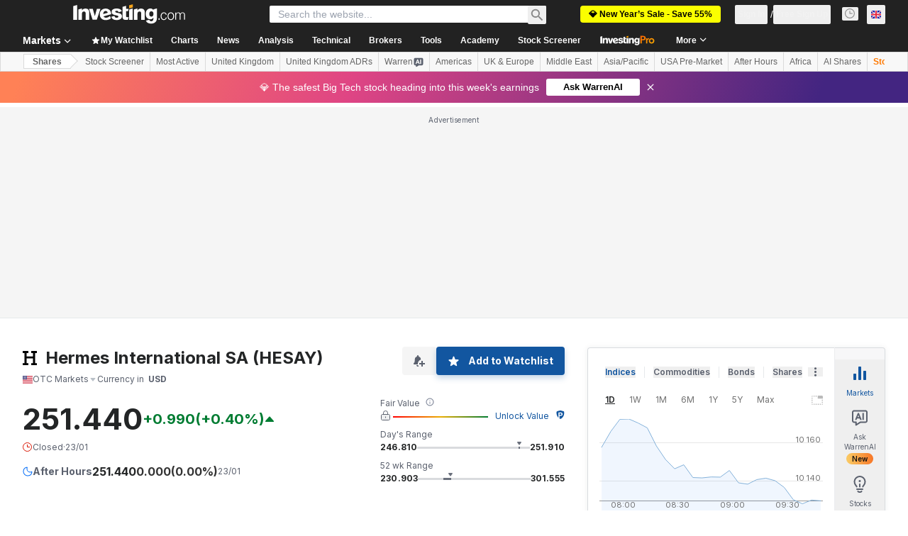

--- FILE ---
content_type: application/javascript
request_url: https://cdn.investing.com/x/6182e79/_next/static/chunks/3138-373fadbc95011e75.js
body_size: 13915
content:
(self.webpackChunk_N_E=self.webpackChunk_N_E||[]).push([[3138,5641],{5151:(e,t,r)=>{"use strict";r.d(t,{s:()=>d});var a=r(37876);r(14232);var n=r(56829),s=r(16542),l=r(50089),i=r(13610),o=r(8312);let c="/news/stock-market-news",d=()=>{var e;let{t}=(0,s.A)(),{dataStore:{newsStore:r}}=(0,n.P)();return(0,a.jsx)(i.A,{title:t(o.p.market_pre_market_title_news),itemLink:c,baseRoute:c,items:null==(e=r.news)?void 0:e.slice(0,l.YA)})}},8884:(e,t,r)=>{"use strict";r.d(t,{z:()=>u,_:()=>x});var a=r(37876),n=r(14232),s=r(15039),l=r.n(s),i=r(66289),o=r(33855);let c=e=>{let{className:t,children:r}=e,[s,c]=(0,n.useState)(!1);return(0,a.jsx)(a.Fragment,{children:s?null:(0,a.jsxs)("div",{"data-test":"instrument-warning",className:l()("flex items-center bg-inv-blue-200 py-1 pl-2 pr-1",t),children:[(0,a.jsx)("div",{className:"flex h-[1.375rem] w-[1.375rem] items-center justify-center rounded-full bg-white text-xl text-link",children:(0,a.jsx)(i.H3,{icon:i.Cq})}),(0,a.jsx)("div",{className:"ml-2 text-xs",children:(0,a.jsx)("span",{className:"pr-1",children:r})}),(0,a.jsx)(o.$,{className:"ml-auto",onClick:()=>{c(!0)},"data-test":"hide-not-active-banner",children:(0,a.jsx)(i.Dj,{icon:"close",className:"w-2.5 text-inv-grey-650"})})]})})};var d=r(16542),m=function(e){return e.preMarketClosed="_pre_market_closed",e.after_hours_closed="_after_hours_closed",e}({}),x=function(e){return e.preMarket="preMarket",e.afterHours="afterHours",e}({});let u=e=>{let{type:t}=e,{t:r}=(0,d.A)();return(0,a.jsx)("div",{className:"mb-6 md:mb-8",children:(0,a.jsx)(c,{children:r("preMarket"===t?m.preMarketClosed:m.after_hours_closed)})})}},9200:(e,t,r)=>{"use strict";r.d(t,{I:()=>o});var a=r(37876),n=r(15039),s=r.n(n),l=r(56510),i=r(74018);let o=e=>{let{imageHref:t,onImageClick:r,isOverviewPage:n,href:o}=e,c="h-[59px] w-[80px] md:h-[104px] md:w-[140px] ".concat(n?"!h-[60px] md:!h-[60px] md:!w-[80px] !rounded":"");return(0,a.jsx)("figure",{tabIndex:-1,className:s()("hidden justify-center sm:ml-6 sm:block ".concat(n?"flex-shrink-0 md:ml-5":"md:ml-0 md:mr-6"),c),children:(0,a.jsxs)("div",{className:"relative",onClick:r,children:[(0,a.jsx)("div",{className:s()("absolute z-1 flex items-center justify-center bg-[#8488924d]",c),children:(0,a.jsx)(e=>{let{href:t,children:r}=e;return t?(0,a.jsx)(i.O,{href:t,children:r}):r},{href:o,children:(0,a.jsx)(l._,{"data-test":"item-image",src:t,className:"m-auto h-[58px] max-w-[80px] ".concat(n?"!h-[60px] !rounded md:!max-w-[80px]":"md:h-auto md:max-h-[104px] md:max-w-[140px]")})})}),(0,a.jsx)(l._,{src:t,className:s()("relative left-0 right-0 object-cover blur-sm",c),style:{clipPath:n?"inset(50%)":"inset(0)"}})]})})}},13610:(e,t,r)=>{"use strict";r.d(t,{A:()=>w});var a=r(37876);r(14232);var n=r(5811),s=r(15039),l=r.n(s),i=r(61604),o=r.n(i),c=r(6567),d=r(97654),m=r(2565),x=r(56756),u=r(50089),p=r(6107),h=r(8312),f=r(16542),v=r(53797),g=r(56829),_=r(14319),b=r(31552);let w=(0,n.PA)(e=>{let{instrumentName:t,title:r,titleDefine:n,baseRoute:s,itemLink:i,items:w,isTitlePlain:y,descriptionFront:j,isH1Title:k}=e,{t:N}=(0,f.A)(),{trackProArticleClick:A}=(0,_.A)(),E=i||(0,v.a)(s,u.cG),{dataStore:{authStore:{isLoggedIn:P},subscriptionStore:{hasInvestingPro:I}}}=(0,g.P)(),C=P&&I,S=function(e,t,r,a,n){return e?a(e):t||a(n.equities_news_h3,{SYMBOL:r})}(n,r,t,N,h.p);return w&&w.length>0?(0,a.jsxs)("div",{"data-test":"news-container",className:l()(o()["articles-container"],"mdMax:px-3","mb-12"),children:[(0,a.jsxs)("div",{className:"flex w-full justify-between sm:w-auto sm:justify-start",children:[y?k?(0,a.jsx)(c.mk,{className:l()("mb-3.5 flex gap-1.5 text-[1.25rem] !font-bold leading-7 lg:text-[1.5rem] lg:leading-8"),children:(0,a.jsx)("span",{children:S})}):(0,a.jsx)(c.t4,{className:l()("mb-3.5 flex gap-1.5 text-[1.25rem] !font-bold leading-7 lg:text-[1.5rem] lg:leading-8"),children:(0,a.jsx)("span",{children:S})}):(0,a.jsx)(d.v,{href:E,title:S,titleTest:"link-news",className:"mb-3.5 text-xl sm:text-3xl"}),j&&(0,a.jsx)("span",{className:"mb-3.5 mr-0 flex pl-2.5 sm:mx-1.5 sm:mb-0 sm:pl-0",children:(0,a.jsx)(b.D,{text:j})})]}),(0,a.jsx)(m.B,{"data-test":"news-list",children:w.map((e,t)=>{let r="InvestingPro"===e.newsType,n=r&&!C,s=r?(0,a.jsx)(p.A,{className:o()["article-pro-badge"]}):e.body;return(0,a.jsx)(m.c,{className:"!mt-0 border-t border-solid border-[#E6E9EB] py-6",onClick:()=>{if(r&&A(e.id.toString(),t+1),n){var a,s;null==(s=window)||null==(a=s.sessionStorage)||a.setItem("investing.referralPath","/news/pro/article-".concat(e.id))}},children:(0,a.jsx)(x.A,{isAnalysis:!1,title:e.title,articlePath:e.link,imagePath:e.imageHref,provider:e.provider,date:e.date,commentsCount:e.commentsCount,description:s,openInNewTab:!1,id:e.id,pageLink:E,isDNAPopup:!1})},e.id)})})]}):null})},16175:(e,t,r)=>{"use strict";r.d(t,{p:()=>a});var a=function(e){return e.unitedStatesStocks="_market_pre_market_button_us_stocks",e.dowJones="_market_pre_market_button_dow_jones",e.sp500="_market_pre_market_button_sp500",e.nasdaq="_market_pre_market_button_nasdaq",e.nasdaq100="_market_pre_market_button_nasdaq100",e}({})},21027:(e,t,r)=>{"use strict";r.d(t,{W:()=>i});var a=r(14232),n=r(9288),s=r(91019);let l={number:function(){let e=arguments.length>0&&void 0!==arguments[0]?arguments[0]:"";if("string"!=typeof e)return e;{let t=+e.replace(/,/g,"");return Number.isNaN(t)?0:t}},text:e=>e,dir:e=>({strong_sell:0,sell:1,neutral:2,buy:3,strong_buy:4,"":5})[e],bigNumber:function(){let e=arguments.length>0&&void 0!==arguments[0]?arguments[0]:"";return s.A.bigNumberToRealNumber(e)||0},volume:function(){let e=arguments.length>0&&void 0!==arguments[0]?arguments[0]:"";if("string"!=typeof e)return e;{let t=parseFloat(e);return e.includes("M")?1e6*t:e.includes("K")?1e3*t:e.includes("B")?1e9*t:t}}},i=e=>{let[t,r]=(0,a.useState)(null);return{makeSorter:function(t){let a=arguments.length>1&&void 0!==arguments[1]?arguments[1]:"number";return function(n){let s=arguments.length>1&&void 0!==arguments[1]&&arguments[1];e&&e(t,n,l[a],s),r({key:t,order:n,isDefaultOrder:!1})}},columnSortState:e=>t&&t.key===e?t.order:n.x.NONE,clearSortingState:()=>r(null)}}},21953:(e,t,r)=>{"use strict";r.d(t,{D:()=>i});var a=r(37876);r(14232);var n=r(55576),s=r(15039),l=r.n(s);let i=e=>{let{children:t,text:r}=e;return(0,a.jsxs)("span",{className:"group relative",children:[t,(0,a.jsxs)("span",{className:"invisible md:group-hover:visible",children:[(0,a.jsx)("span",{className:"absolute left-[23px] top-[-13px] z-15",children:(0,a.jsx)(n.A,{})}),(0,a.jsx)("div",{className:l()("absolute flex w-[360px] max-w-[250px] flex-col items-center gap-3 rounded border border-solid border-[#B5B8BB] p-5 sm:max-w-none","sans-v2 bottom-[26px] left-[-146px] z-15 bg-white text-sm font-normal leading-5 text-gray-900 shadow-info"),children:r})]})]})}},25250:(e,t,r)=>{"use strict";r.d(t,{S:()=>i});var a=r(37876);r(14232);var n=r(16542),s=function(e){return e.contribute="_contribute",e}({}),l=r(74018);let i=()=>{let{t:e}=(0,n.A)();return(0,a.jsx)(l.O,{href:"/members-admin/content-analysis-add",children:(0,a.jsxs)("div",{className:"hidden h-8 items-center justify-center gap-2 rounded border border-inv-blue-500 bg-white py-1.5 pl-3 pr-4 md:inline-flex",children:[(0,a.jsx)("div",{className:"relative h-4 w-4 rounded-sm",children:(0,a.jsx)("svg",{className:"rtl:scale-x-[-1]",width:"16",height:"16",viewBox:"0 0 16 16",fill:"none",xmlns:"http://www.w3.org/2000/svg",children:(0,a.jsx)("g",{id:"16 px Icon",children:(0,a.jsx)("path",{id:"Vector",d:"M1 8H13M13 8L7 14M13 8L7 2",stroke:"#1256A0","stroke-width":"2"})})})}),(0,a.jsx)("div",{className:"text-center font-sans-v2 text-sm font-bold leading-tight text-link",children:e(s.contribute)})]})})}},27287:(e,t,r)=>{"use strict";r.d(t,{A:()=>P,w:()=>j});var a=r(37876);r(14232);var n=r(56829),s=r(67684),l=r(62701),i=r(71853),o=r(44423),c=r(16542),d=r(45800),m=r(35589),x=r(90512),u=r(15039),p=r.n(u),h=r(97654),f=r(5916),v=r(21136),g=r(12406),_=r(87087),b=r(99696);let w=(e,t)=>{if(!e)return e;let r=RegExp("[^0-9]$"),a="";return r.test(e)&&(a=e.slice(-1),e=e.slice(0,-1)),t.formatNumberToLocalString(Number(e.replace(",","")))+a},y=e=>{let{calendar:t,className:r,withShowMoreLink:n,edition:u,lang:y}=e,j=(0,_.t)(),k=(0,i.B)(),{t:N}=(0,c.A)();return(0,a.jsxs)("div",{className:p()("mt-4 flex flex-col",r),children:[(0,a.jsxs)("div",{className:"mb-8 flex flex-col md:flex-row md:justify-between",children:[(0,a.jsx)(h.v,{href:x.s3,title:N(v.p.title),titleTest:"economic-calendar-title",className:"mb-4 !text-3xl md:mb-0"}),(0,a.jsx)("div",{className:"flex items-center md:justify-end",children:j&&(0,a.jsx)(f.p,{useTimezone:!0,className:"!text-secondary"})})]}),(0,a.jsx)("div",{className:"w-full overflow-x-auto",children:(0,a.jsxs)(o.XI,{className:"w-full",border:!1,mobileBasic:!0,children:[(0,a.jsx)(d.E,{}),(0,a.jsx)(o.BF,{children:t.economicDays.map(e=>(0,a.jsx)(m.wn,{date:e.date,edition:u,lang:y,events:((e,t)=>null==e?void 0:e.map(e=>new g.A((0,l._)((0,s._)({},e),{actual:w(e.actual,t),previous:w(e.previous,t),forecast:w(e.forecast,t)}))))(e.events,k),eventType:x.Bx.PAST_EVENT},e.date))})]})}),n&&(0,a.jsx)("div",{className:"mt-5 flex w-full flex-row justify-end",children:(0,a.jsx)(b.N,{href:x.s3,className:"font-semibold",children:N(v.p.show_all_events)})})]})},j=e=>{var t,r;let{className:s,withShowMoreLink:l}=e,{dataStore:{tradingCalendarStore:{calendar:i},editionStore:{edition:o}}}=(0,n.P)();return(null!=(r=null==i||null==(t=i.economicDays)?void 0:t.length)?r:0)<1?null:(0,a.jsx)(y,{calendar:i,className:s,withShowMoreLink:l,edition:o.edition,lang:o.lang})};var k=r(34688),N=r(28783),A=r(70513);let E=e=>{let{data:t,handleClickItem:r}=e,n=(0,k.A)(),{t:s}=(0,c.A)(),l=n.parser.getTodayDateByFormat(),{onHpComponentClick:i}=(0,A.A)();return(0,a.jsxs)("div",{className:"w-full",children:[(0,a.jsx)("div",{className:"w-full overflow-x-auto",children:(0,a.jsxs)(o.XI,{className:"w-full",border:!1,mobileBasic:!0,children:[(0,a.jsx)(d.E,{}),(0,a.jsxs)(o.BF,{children:[(0,a.jsx)(m.wn,{customTitle:"".concat(s(v.p.holidays)," - ").concat(l),events:null==t?void 0:t.holidays,eventType:x.Bx.HOLIDAY,handleClick:r}),(0,a.jsx)(m.wn,{customTitle:s(v.p.upcoming_key_economic_events),events:null==t?void 0:t.futureEvents,eventType:x.Bx.FUTURE_EVENT,handleClick:r}),(0,a.jsx)(m.wn,{customTitle:s(v.p.recently_released_key_economic_events),events:null==t?void 0:t.pastEvents,eventType:x.Bx.PAST_EVENT,handleClick:r})]})]})}),(0,a.jsx)("div",{className:"mt-5 flex w-full flex-row justify-end",children:(0,a.jsx)(b.N,{onClick:()=>i(N.Og.CALENDARS,N.Og.SHOW_MORE_HYPERLINK),href:x.s3,className:"font-semibold",children:s(v.p.show_all_events)})})]})},P=e=>{let{handleClickItem:t}=e,{dataStore:{marketEventStore:r}}=(0,n.P)();return(0,a.jsx)(a.Fragment,{children:(0,a.jsx)(E,{handleClickItem:t,data:r.economicCalendarEvents})})}},29855:(e,t,r)=>{"use strict";r.d(t,{L:()=>d});var a=r(37876);r(14232);var n=r(56829),s=r(16542),l=r(50089),i=r(50834),o=r(8312);let c="/analysis/stock-markets",d=()=>{var e;let{t}=(0,s.A)(),{dataStore:{analysisStore:r}}=(0,n.P)();return(0,a.jsx)(i.A,{title:t(o.p.market_pre_market_title_analysis_opinion),itemLink:c,baseRoute:c,items:null==(e=r.analysis)?void 0:e.slice(0,l.nP)})}},35203:(e,t,r)=>{"use strict";r.d(t,{V:()=>v});var a=r(37876),n=r(14232),s=r(15039),l=r.n(s),i=r(5811),o=r(60845),c=r(16542);let d=()=>{let{t:e}=(0,c.A)();return(0,a.jsx)("thead",{className:"relative after:absolute after:bottom-0 after:left-0 after:right-0 after:h-px after:bg-[#ECEDEF]",children:(0,a.jsxs)("tr",{children:[(0,a.jsx)("th",{className:"pb-3 pr-3 pt-0 text-left font-semibold",children:e(o.p.name)}),(0,a.jsx)("th",{className:"pb-3 pl-3 pt-0 text-right font-semibold",children:e(o.p.price)})]})})};var m=r(37549),x=r(81142),u=r(82541),p=r(66850);let h=n.memo(e=>{let{data:t}=e,r=0!==t.blink?t.blink>0?"bg-positive-light":"bg-negative-light":"";return(0,a.jsxs)("tr",{className:"relative after:absolute after:bottom-0 after:left-0 after:right-0 after:h-px after:bg-[#ECEDEF] hover:bg-secondary",children:[(0,a.jsx)("td",{className:"max-w-[120px] whitespace-nowrap py-3 pr-3",children:(0,a.jsxs)(p.o,{href:t.name.url,"data-test":"gainers-losers-url",children:[(0,a.jsxs)("div",{className:"flex items-center",children:[(0,a.jsx)(x.A,{className:"min-w-[14px]",countryCode:t.flag.code,"aria-hidden":"true"}),(0,a.jsx)("span",{className:"ml-1.5 overflow-hidden text-ellipsis font-semibold hover:text-link hover:underline",children:t.symbol})]}),(0,a.jsx)("div",{className:"mt-1 overflow-hidden text-ellipsis text-secondary hover:text-link hover:underline","data-test":"gainers-losers-label",children:t.name.label})]})}),(0,a.jsxs)("td",{className:"py-3 pl-[30px] text-right rtl:soft-ltr",children:[(0,a.jsx)(i.nu,{children:()=>(0,a.jsx)("span",{className:l()(r,"font-semibold"),"data-test":"gainers-losers-last",children:t.last})}),(0,a.jsx)(i.nu,{children:()=>(0,a.jsxs)("span",{className:"flex items-center gap-1 ltr:justify-end rtl:justify-start","data-test":"gainers-losers-change",children:[(0,a.jsx)(u.A,{localizedChange:t.localizedChange,changeAsNumber:t.changeAsNumber,precision:t.precision.change,isMobile:!0,numberFormatted:!0}),(0,a.jsx)(m.A,{localizedChangePercent:t.localizedChangePercent,changePercentAsNumber:t.changePercentAsNumber,precision:t.precision.changePercent,isMobile:!0,isGainersLoosers:!0,numberFormatted:!0})]})})]})]})}),f=e=>{let{data:t}=e;return(0,a.jsx)("div",{className:"flex flex-col items-center overflow-x-auto p-0",children:(0,a.jsxs)("table",{className:l()("w-full text-xs leading-4"),children:[(0,a.jsx)(d,{}),(0,a.jsx)("tbody",{children:null==t?void 0:t.map(e=>(0,a.jsx)(h,{data:e},e.instrumentId))})]})})},v=(0,i.PA)(e=>{let{data:t,title:r,dataTest:n,className:s}=e;return(0,a.jsxs)("div",{className:l()(s,"flex flex-col gap-5 md:w-1/2"),"data-test":n,children:[(0,a.jsx)("h2",{className:"text-base font-bold leading-6 text-v2-black sm:text-xl sm:leading-8",children:r}),(0,a.jsx)(f,{data:t})]})})},37549:(e,t,r)=>{"use strict";r.d(t,{A:()=>i});var a=r(37876),n=r(15039),s=r.n(n),l=r(44242);r(14232);let i=e=>{let{isMobile:t,localizedChangePercent:r,changePercentAsNumber:n,precision:i,isGainersLoosers:o,className:c,numberFormatted:d=!1}=e,m=d?(0,l.a)(r,n):(0,l.e)(r,n,i,"%");return(0,a.jsx)("span",{dir:"ltr",className:s()("block","font-semibold",c,t?"mt-1":"",0===n?"text-inv-grey-700":n<0?"text-negative-main":"text-positive-main",o?"before:content-['('] after:content-[')']":""),children:m})}},43180:(e,t,r)=>{"use strict";r.d(t,{d:()=>R,A:()=>T});var a,n,s,l=r(37876),i=r(14232),o=r(54374),c=r(44423),d=function(e){return e.name="_Name",e.symbol="_instr_symbol",e.last="_fp_last",e.change="_fp_change",e.change_percent="_fp_change_percent",e.volume="_cross_rates_tool_Indices_vol",e.time="_Time",e.price="_Price",e.upside="_invpro_upside",e.downside="_invpro_downside",e.upsideTooltip="_invpro_tooltip_metric_fair_value_upside",e}({}),m=r(21027),x=r(16542),u=r(15039),p=r.n(u),h=r(88510),f=r.n(h);let v="label",g="changePercent",_="time",b="volume",w=i.memo(e=>{let{sortHandler:t}=e,{columnSortState:r,makeSorter:a}=(0,m.W)(t),{t:n}=(0,x.A)(),s="!text-gray-900 font-semibold !text-xs leading-4 tracking-[0.2px] rtl:text-right w-[13%]";return(0,l.jsx)("thead",{className:"relative border-collapse",children:(0,l.jsxs)("tr",{className:p()("relative h-[41px] after:absolute after:bottom-0 after:left-0 after:right-0 after:h-px after:bg-[#ECEDEF] hover:bg-secondary",f()["most-active-header"]),children:[(0,l.jsx)(c.M_,{className:"sticky left-0 min-w-[142px] bg-white text-left !text-xs font-semibold leading-4 !text-gray-900 sm:pl-1.5 sm:pr-4 md:bg-inherit",label:n(d.name),align:"start",sortOrder:r(v),sortHandler:a(v,"text"),labelClassName:"!text-gray-900"}),(0,l.jsx)(c.M_,{className:"".concat(s," hidden px-4 !text-right sm:table-cell rtl:text-right"),label:n(d.symbol),align:"start",wrapperClassName:"!block",labelClassName:"!text-gray-900"}),(0,l.jsx)(c.M_,{className:"".concat(s," hidden px-4 !text-right sm:table-cell rtl:text-right"),label:n(d.last),wrapperClassName:"!block",labelClassName:"!text-gray-900"}),(0,l.jsx)(c.M_,{className:"".concat(s," hidden px-4 !text-right sm:table-cell rtl:text-right"),label:n(d.change),wrapperClassName:"!block",labelClassName:"!text-gray-900"}),(0,l.jsx)(c.M_,{className:"".concat(s," hidden px-4 !text-right sm:table-cell rtl:text-right"),label:n(d.change_percent),sortOrder:r(g),sortHandler:a(g,"number"),wrapperClassName:"!block sm:!inline-flex",labelClassName:"!text-gray-900",sortIconPosition:"left"}),(0,l.jsx)(c.M_,{className:"".concat(s," hidden px-4 !text-right sm:table-cell rtl:text-right"),label:n(d.volume),sortOrder:r(b),sortHandler:a(b,"number"),wrapperClassName:"!block sm:!inline-flex",labelClassName:"!text-gray-900",sortIconPosition:"left"}),(0,l.jsx)(c.M_,{className:"".concat(s," hidden pl-4 !text-right sm:table-cell rtl:text-right"),label:n(d.upside),wrapperClassName:"!block sm:!inline-flex",labelClassName:"!text-gray-900",investingProIndicator:!0,proTooltip:n(d.upsideTooltip),tooltipView:"pro"}),(0,l.jsx)(c.M_,{className:"".concat(s," hidden pl-4 !text-right sm:table-cell rtl:text-right"),label:n(d.time),sortOrder:r(_),sortHandler:a(_,"text"),wrapperClassName:"!block sm:!inline-flex",labelClassName:"!text-gray-900",sortIconPosition:"left"}),(0,l.jsx)(c.M_,{className:"!px-0 !text-right !text-xs sm:hidden rtl:text-right",label:n(d.price),wrapperClassName:"!block",labelClassName:"!text-gray-900"})]})})});var y=r(5811),j=r(91019),k=r(2648),N=r(34688),A=r(81142),E=r(37549),P=r(82541),I=r(51898),C=r(64370);function S(){return(S=Object.assign?Object.assign.bind():function(e){for(var t=1;t<arguments.length;t++){var r=arguments[t];for(var a in r)({}).hasOwnProperty.call(r,a)&&(e[a]=r[a])}return e}).apply(null,arguments)}let H=function(e){return i.createElement("svg",S({width:14,height:14,viewBox:"0 0 14 14",fill:"none",xmlns:"http://www.w3.org/2000/svg"},e),a||(a=i.createElement("path",{d:"M10.5 5.5v-2a3 3 0 00-3-3v0a3 3 0 00-3 3v2",stroke:"#FF7901",strokeLinecap:"round",strokeLinejoin:"round"})),n||(n=i.createElement("path",{d:"M1.5 7.75c0-.699 0-1.048.114-1.324a1.5 1.5 0 01.812-.812C2.702 5.5 3.051 5.5 3.75 5.5h7.5c.699 0 1.048 0 1.324.114a1.5 1.5 0 01.812.812c.114.276.114.625.114 1.324v3.5c0 .699 0 1.048-.114 1.324a1.5 1.5 0 01-.812.812c-.276.114-.625.114-1.324.114h-7.5c-.699 0-1.048 0-1.324-.114a1.5 1.5 0 01-.812-.812c-.114-.276-.114-.625-.114-1.324v-3.5z",fill:"#FF7901",fillOpacity:.1,stroke:"#FF7901",strokeLinecap:"round",strokeLinejoin:"round"})),s||(s=i.createElement("path",{d:"M7.5 8.5v2",stroke:"#FF7901"})))};var q=r(77229),O=r(56829);let L=i.memo(e=>{let{row:t,upside:r,isLoadingUpside:a,hasProBenefits:n,onUpsideClick:s}=e,{parser:i}=(0,N.A)(),{dataStore:{editionStore:o}}=(0,O.P)(),d=(0,I.Z)(r||0);return(0,l.jsxs)(c.Hj,{className:p()("relative h-[41px] after:absolute after:bottom-0 after:left-0 after:right-0 after:h-px after:bg-[#ECEDEF] hover:bg-secondary",f()["most-active-header"]),children:[(0,l.jsx)(y.nu,{children:()=>{var e;return(0,l.jsxs)("td",{className:"sticky left-0 min-w-[142px] max-w-[200px] overflow-hidden text-ellipsis whitespace-nowrap bg-white py-2 text-left align-middle text-sm font-semibold leading-5 text-gray-900 sm:max-w-[240px] sm:py-0 sm:pl-1.5 sm:pr-4 md:bg-inherit",children:[(0,l.jsxs)("a",{title:t.name.title,href:t.name.url,children:[(0,l.jsx)(A.A,{className:"min-w-[14px]",countryCode:t.flag.code,"aria-hidden":"true"}),(0,l.jsx)("span",{className:"ml-1.5 max-w-[200px] overflow-hidden text-ellipsis font-semibold hover:text-link hover:underline sm:max-w-[240px]",children:t.shortName||t.label}),(0,l.jsx)("div",{className:"block overflow-hidden text-ellipsis pt-2 font-normal text-gray-900 hover:text-link hover:underline sm:hidden",children:null==t?void 0:t.symbol})]}),(null==t||null==(e=t.name)?void 0:e.derived)&&(0,l.jsx)("span",{className:"ml-[3px] rounded-sm border border-current px-[3px] py-[1px] align-top text-[0.4375rem] uppercase tracking-[0.5px] text-inv-grey-500 md:hidden",children:"derived"})]})}}),(0,l.jsx)(c.nA,{align:"start",className:"hidden px-4 text-right sm:table-cell",children:null==t?void 0:t.symbol}),(0,l.jsx)(y.nu,{children:()=>(0,l.jsx)(k.jV,{className:"hidden px-4 sm:table-cell sm:text-right sm:rtl:text-right",blink:t.blink,children:t.last})}),(0,l.jsx)(y.nu,{children:()=>(0,l.jsx)(k.ft,{className:p()("hidden px-4 font-semibold sm:table-cell sm:text-right sm:rtl:text-right",(0,I.Z)(t.changeAsNumber)),formattedValue:t.localizedChange,value:j.A.formatStringToNumber(t.change),precision:t.precision.change})}),(0,l.jsx)(y.nu,{children:()=>(0,l.jsx)(k.q5,{className:p()("hidden px-4 font-semibold sm:table-cell sm:text-right sm:rtl:text-right",(0,I.Z)(t.changePercentAsNumber)),value:t.changePercentAsNumber,formattedValue:t.localizedChangePercent,precision:t.precision.changePercent,numberFormatted:!0})}),(0,l.jsx)(y.nu,{children:()=>(0,l.jsx)(c.NR,{className:"hidden px-4 sm:table-cell sm:text-right sm:rtl:text-right",children:t.volumeAbbreviated})}),n?(0,l.jsx)(y.nu,{children:()=>(0,l.jsx)(c.nA,{align:"start",className:p()("hidden max-w-[140px] pl-4 text-right font-semibold leading-5 sm:table-cell rtl:soft-ltr",d),children:a?(0,l.jsx)(C.y,{className:"m-auto mr-[25px] h-4 w-4"}):r?"".concat((0,q.YT)(r,o.edition.edition,q.jG.PERCENT,2)):void 0})}):(0,l.jsx)(c.nA,{className:"hidden max-w-[140px] pl-4 text-right font-semibold leading-5 sm:table-cell",children:(0,l.jsxs)("a",{className:"flex cursor-pointer items-center justify-end gap-1.5",onClick:s,target:"_blank",children:[(0,l.jsx)("span",{className:"text-xs font-semibold leading-5 text-primary blur-[7px]",children:"+7.8%"}),(0,l.jsx)("span",{className:"h-[14px] w-[14px]",children:(0,l.jsx)(H,{className:"h-[14px] w-[14px]"})})]})}),(0,l.jsx)(y.nu,{children:()=>(0,l.jsx)(k.Ml,{className:"hidden pl-4 sm:table-cell sm:text-right sm:rtl:text-right",timestamp:t.time&&!isNaN(t.time)?i.getShortDate(1e3*t.time):""})}),(0,l.jsxs)(c.nA,{className:"table-cell !px-0 !py-2 pl-[30px] text-right sm:hidden rtl:soft-ltr",children:[(0,l.jsx)(y.nu,{children:()=>(0,l.jsx)("span",{className:p()("font-semibold"),"data-test":"most-active-last",children:t.last})}),(0,l.jsx)(y.nu,{children:()=>(0,l.jsxs)("span",{className:"flex items-center gap-1 ltr:justify-end rtl:justify-start","data-test":"most-active-change",children:[(0,l.jsx)(P.A,{localizedChange:t.localizedChange,changeAsNumber:t.changeAsNumber,precision:t.precision.change,isMobile:!0,numberFormatted:!0}),(0,l.jsx)(E.A,{localizedChangePercent:t.localizedChangePercent,changePercentAsNumber:t.changePercentAsNumber,precision:t.precision.changePercent,isMobile:!0,isGainersLoosers:!0,numberFormatted:!0})]})})]})]})});var F=r(28783),R=function(e){return e.PRE_MARKET="pre_market",e.AFTER_HOURS="after_hours",e}({});let T=e=>{let{rows:t,sortHandler:r,fairValueData:a,isLoadingUpside:n,hasProBenefits:s,extendedHoursType:c}=e,d=(0,i.useRef)(null),m=(0,i.useRef)(null),{onUpsideClickEvent:x}={onUpsideClickEvent:e=>{(0,F.sF)(F.mO.GTM_GENERIC_EVENT,{event_name:"click_on_investing_pro_premium_hook",referral_component:"".concat(e,"_pro_field_upside")})}},u=()=>{x(c);let e="/pro/pricing?entry=".concat(c);window.open(e,"_blank")};return(0,l.jsxs)("div",{className:"relative w-full",ref:d,children:[(0,l.jsx)("div",{className:"relative flex w-full flex-col items-start self-stretch overflow-x-auto no-scrollbar",ref:m,children:(0,l.jsxs)("table",{"data-test":"most-active-stocks-table",className:"freeze-column-w-1 w-full border-collapse overflow-x-auto text-gray-900",children:[(0,l.jsx)(w,{sortHandler:r}),(0,l.jsx)("tbody",{children:null==t?void 0:t.map(e=>{var t;let r=null==a||null==(t=a.find(t=>t.pair_id===String(e.instrumentId)))?void 0:t.upside;return(0,l.jsx)(L,{row:e,upside:r,isLoadingUpside:n,hasProBenefits:s,onUpsideClick:u},e.instrumentId)})})]})}),(0,l.jsx)(o.A,{containerRef:d,scrollableContainerRef:m,startWithColumnNumber:2})]})}},50834:(e,t,r)=>{"use strict";r.d(t,{A:()=>_});var a=r(37876);r(14232);var n=r(5811),s=r(15039),l=r.n(s),i=r(61604),o=r.n(i),c=r(6567),d=r(97654),m=r(2565),x=r(56756),u=r(50089),p=r(8312),h=r(16542),f=r(53797),v=r(31552),g=r(25250);let _=(0,n.PA)(e=>{let{instrumentName:t,title:r,titleDefine:n,baseRoute:s,itemLink:i,items:_,isTitlePlain:b,descriptionFront:w,isH1Title:y,withContributeButton:j=!1}=e,{t:k}=(0,h.A)(),N=i||(0,f.a)(s,u.rU),A=function(e,t,r,a,n){return e?a(e):t||a(n.equities_analysis_opinion_h3,{SYMBOL:r})}(n,r,t,k,p.p);return _&&_.length>0?(0,a.jsxs)("div",{"data-test":"analysis-container",className:l()(o()["articles-container"],"mdMax:px-3","mb-12"),children:[(0,a.jsxs)("div",{className:"flex w-full justify-between",children:[(0,a.jsxs)("div",{className:"flex justify-start",children:[b?y?(0,a.jsx)(c.mk,{className:l()("mb-3.5 flex gap-1.5 text-[1.25rem] !font-bold leading-7 lg:text-[1.5rem] lg:leading-8"),children:(0,a.jsx)("span",{children:A})}):(0,a.jsx)(c.t4,{className:l()("mb-3.5 flex gap-1.5 text-[1.25rem] !font-bold leading-7 lg:text-[1.5rem] lg:leading-8"),children:(0,a.jsx)("span",{children:A})}):(0,a.jsx)(d.v,{href:N,title:A,titleTest:"link-analysis",className:"mb-3.5 text-xl sm:text-3xl"}),w&&(0,a.jsx)("span",{className:"mr-0 flex pl-2.5 sm:mx-1.5 sm:pl-0",children:(0,a.jsx)(v.D,{text:w})})]}),j?(0,a.jsx)("div",{children:(0,a.jsx)(g.S,{})}):null]}),(0,a.jsx)(m.B,{"data-test":"analysis-list",children:_.map(e=>(0,a.jsx)(m.c,{className:"!mt-0 border-t border-solid border-[#E6E9EB] py-6",children:(0,a.jsx)(x.A,{isAnalysis:!0,title:e.title,articlePath:e.link,imagePath:e.imageHref,provider:e.provider,frontWriterLink:e.front_writer_link,date:e.date,isEditorsPick:e.editors_pick,commentsCount:e.commentsCount,description:e.body,openInNewTab:!1,id:e.id,pageLink:N,isDNAPopup:!1})},e.id))})]}):null})},51898:(e,t,r)=>{"use strict";r.d(t,{A:()=>d,Z:()=>m});var a=r(37876);r(14232);var n=r(66289),s=r(72046),l=r(16542),i=r(53112),o=r(21953),c=function(e){return e.FAIR="FAIR",e.UNDERVALUED="UNDERVALUED",e.BARGAIN="BARGAIN",e.OVERVALUED="OVERVALUED",e.EXPENSIVE="EXPENSIVE",e}(c||{});let d=e=>{let{fairValueData:t,hasProBenefits:r,isFairValueDataValid:c,onUnlockclick:d}=e,{label:m}=(null==t?void 0:t.data)||{},{t:x}=(0,l.A)();return(0,a.jsxs)("div",{className:"flex flex-col items-start gap-1 self-stretch",children:[(0,a.jsx)(o.D,{text:x(s.p.invpro_tooltip_metric_fair_value),children:(0,a.jsxs)("div",{className:"flex items-start gap-1",children:[(0,a.jsx)("span",{className:"max-w-[230px] overflow-hidden text-ellipsis whitespace-nowrap font-sans-v2 text-sm font-bold leading-5 text-gray-900 md:max-w-[170px] md:text-xs md:leading-4",children:x(s.p.invpro_fair_value)}),(0,a.jsx)(n.Dj,{icon:"shield",className:"w-2.5 text-[#FF7901]"})]})}),r?(0,a.jsxs)(a.Fragment,{children:[!c&&(0,a.jsx)(i.U,{className:"!items-start md:h-[60px]"}),m&&(0,a.jsx)("span",{className:"font-sans-v2 text-base font-bold leading-6 ".concat(function(e){switch(e){case"FAIR":return"text-[#D98600]";case"UNDERVALUED":case"BARGAIN":return"text-positive-main";case"OVERVALUED":case"EXPENSIVE":return"text-negative-main"}}(m)," md:text-sm md:leading-4"),children:x(function(e){switch(e){case"FAIR":return s.p.fair;case"UNDERVALUED":case"BARGAIN":return s.p.undervalued;case"OVERVALUED":case"EXPENSIVE":return s.p.overvalued}}(m))})]}):(0,a.jsxs)("a",{href:"/pro/pricing?entry=ScoreCard_FairValue",className:"flex items-center gap-1.5 hover:underline",onClick:d,target:"_blank","data-google-interstitial":"false",children:[(0,a.jsx)(n.Dj,{icon:"lock",className:"w-3.5 text-link"}),(0,a.jsx)("span",{className:"left-4 max-w-[150px] overflow-hidden text-ellipsis whitespace-nowrap font-sans-v2 text-sm font-normal leading-5 text-v2-blue md:text-xs md:leading-4",children:x(s.p.pro_score_card_unlock_price)})]})]})};function m(e){return e>0?"text-positive-main":e<0?"text-negative-main":"text-inv-grey-700"}},53112:(e,t,r)=>{"use strict";r.d(t,{U:()=>o});var a=r(37876),n=r(16542);r(14232);var s=r(72046),l=r(15039),i=r.n(l);let o=e=>{let{className:t}=e,{t:r}=(0,n.A)();return(0,a.jsx)("div",{className:i()("flex w-full items-center gap-3 self-stretch md:w-[222px]",t),children:(0,a.jsx)("span",{className:"flex-1 break-words font-sans-v2 text-sm font-normal leading-5 text-v2-gray-dark md:text-xs md:leading-4",children:r(s.p.pro_Score_card_error)})})}},55509:e=>{var t=function(e){var t=/[\\^$.*+?()[\]{}|]/g,r=RegExp(t.source);return e&&r.test(e)?e.replace(t,"\\$&"):e},r=function(e){return"string"==typeof e},a=function(e){var t=[];return e.forEach(function(e){Array.isArray(e)?t=t.concat(e):t.push(e)}),t};e.exports=function(e,n,s){return Array.isArray(e)||(e=[e]),a(e.map(function(e){return r(e)?function(e,a,n){var s=0,l=0;if(""===e)return e;if(!e||!r(e))throw TypeError("First argument to react-string-replace#replaceString must be a string");var i=a;i instanceof RegExp||(i=RegExp("("+t(i)+")","gi"));for(var o=e.split(i),c=1,d=o.length;c<d;c+=2){if(void 0===o[c]||void 0===o[c-1]){console.warn("reactStringReplace: Encountered undefined value during string replacement. Your RegExp may not be working the way you expect.");continue}l=o[c].length,s+=o[c-1].length,o[c]=n(o[c],c,s),s+=l}return o}(e,n,s):e}))}},55576:(e,t,r)=>{"use strict";r.d(t,{A:()=>i});var a,n,s=r(14232);function l(){return(l=Object.assign?Object.assign.bind():function(e){for(var t=1;t<arguments.length;t++){var r=arguments[t];for(var a in r)({}).hasOwnProperty.call(r,a)&&(e[a]=r[a])}return e}).apply(null,arguments)}let i=function(e){return s.createElement("svg",l({xmlns:"http://www.w3.org/2000/svg",width:18,height:9,fill:"none",viewBox:"0 0 18 9"},e),a||(a=s.createElement("path",{fill:"#fff",stroke:"#B5B8BB",d:"M1.207.5L9 8.293 16.793.5z"})),n||(n=s.createElement("path",{fill:"#fff",d:"M0 2h18V0H0z"})))}},56756:(e,t,r)=>{"use strict";r.d(t,{A:()=>y});var a=r(37876),n=r(14232),s=r(61604),l=r.n(s),i=r(99696),o=r(99989),c=r(15039),d=r.n(c),m=r(2565),x=r(8312),u=r(16542),p=r(80037);let h=e=>{let{provider:t,frontWriterLink:r,date:n}=e,{t:s}=(0,u.A)();return(0,a.jsxs)("div",{className:d()(l()["article-details"],"flex flex-wrap items-center text-2xs"),children:[(0,a.jsx)("span",{className:"mr-1 shrink-0 text-xs leading-4",children:s(x.p.by)}),!r&&(0,a.jsx)(a.Fragment,{children:(0,a.jsx)("span",{"data-test":"news-provider-name",className:"shrink-0 text-xs leading-4",children:t})}),r&&(0,a.jsx)(i.N,{"data-test":"article-provider-link",className:d()(l().link,"shrink-0 text-xs leading-4"),href:r,children:t}),n?(0,a.jsx)("span",{className:"mx-1 text-xs font-normal",children:"•"}):null,(0,a.jsx)(p.A,{date:n,className:"mx-1 shrink-0 text-xs leading-4"})]})};var f=r(37032),v=r(17545),g=r(86516);let _=e=>{let{articlePath:t,provider:r,date:n,isEditorsPick:s,commentsCount:i,frontWriterLink:o}=e,{t:c}=(0,u.A)();return(0,a.jsxs)(m.B,{className:d()(l()["info-list"],"mt-2 flex flex-wrap items-center gap-1.5 text-secondary"),children:[(0,a.jsx)(m.c,{className:d()(l()["info-item"],"text-xs leading-4"),children:(0,a.jsx)(h,{provider:r,frontWriterLink:o,date:n})}),s?(0,a.jsx)(m.c,{className:d()(l()["info-item"],"text-xs"),children:(0,a.jsx)(v.m,{content:c(x.p.editor_pick_badge),position:"top",className:"-mt-0.5 flex text-inv-grey-650",children:(0,a.jsx)(g.A,{})})}):null,i>0&&(0,a.jsxs)(a.Fragment,{children:[(0,a.jsx)("span",{className:"mx-1 text-xs font-normal",children:"•"}),(0,a.jsx)(f.t,{path:t,count:i,className:d()(l()["info-item"],"text-xs")})]})]})};var b=r(9200),w=r(66850);let y=e=>{let{title:t,articlePath:r,imagePath:s,provider:c,date:m,commentsCount:x,frontWriterLink:u,description:p,isEditorsPick:h=!1,isAnalysis:f,openInNewTab:v,pageLink:g,id:y,mediumImagePath:j,isDNAPopup:k,related:N=!1}=e,[A,E]=(0,n.useState)(!1),P="article-description",I="mt-[0.5rem] hidden overflow-hidden text-xs leading-[1.38rem] md:block";return(0,a.jsxs)("article",{"data-test":"article-item",className:d()(l().article,"flex w-full sm:flex-row-reverse md:flex-row",f?l().analysis:"",N?l().related:""),children:[(0,a.jsx)(b.I,{imageHref:s,onImageClick:()=>E(!0)}),(0,a.jsxs)("div",{className:d()(l().content,"w-full text-xs sm:flex-1"),children:[v&&!k?(0,a.jsxs)(a.Fragment,{children:[(0,a.jsx)(i.N,{"data-test":"article-title-link",className:d()("whitespace-normal text-sm font-bold leading-5 !text-primary sm:text-base sm:leading-6 lg:text-lg lg:leading-7"),onClick:()=>E(!0),dangerouslySetInnerHTML:{__html:t}}),(0,a.jsx)(o.j,{isOpen:A,isNews:!f,setIsOpen:E,title:t,snippet:p,imagePath:j,articlePath:r,pageLink:g,articleId:y,provider:c,date:m})]}):(0,a.jsx)(w.o,{"data-test":"article-title-link",href:r,className:d()("whitespace-normal text-sm font-bold leading-5 !text-primary sm:text-base sm:leading-6 lg:text-lg lg:leading-7"),children:t}),k?null:"string"==typeof p?(0,a.jsx)("p",{"data-test":P,className:I,dangerouslySetInnerHTML:{__html:p}}):(0,a.jsx)("p",{"data-test":P,className:I,children:p}),(0,a.jsx)(_,{articlePath:r,provider:c,date:m,commentsCount:x,isEditorsPick:h,frontWriterLink:u})]})]})}},58541:(e,t,r)=>{"use strict";r.d(t,{T:()=>l});var a=r(37876),n=r(14232),s=r(74300);let l=e=>{let{indicesTabs:t,onFilterChange:r}=e,[l,i]=(0,n.useState)(2);return(0,a.jsx)(s.VQ,{"data-test":"united-states-stocks-tabs",activeTabId:l,tabStyle:s.Ys.RoundedFullBlue,className:"mb-6 flex overflow-x-auto md:mb-8",children:t.map((e,t)=>{let{indexId:n,label:l}=e;return(0,a.jsx)(s.oz,{"data-test":n,onClick:()=>{r(n),i(t)},children:l},t)})})}},60845:(e,t,r)=>{"use strict";r.d(t,{p:()=>a});var a=function(e){return e.index="_Index",e.name="_Name",e.last="_cross_rates_Last",e.time="_cross_rates_tool_fx_Last_Update",e.change_percent="_fp_change_percent",e.symbol="_cross_rates_tool_Etfs_Symbol",e.ticker="_etf_table_column_il_edition_only",e.volume="_cross_rates_tool_Indices_vol",e.related_etf="_related_etfs",e.price="_Price",e.showMore="_show_more",e}({})},61604:e=>{e.exports={"articles-container":"news-analysis-v2_articles-container__3fFL8",article:"news-analysis-v2_article__wW0pT",analysis:"news-analysis-v2_analysis__YQg2F",related:"news-analysis-v2_related__tefHr","article-image":"news-analysis-v2_article-image__46xcy",content:"news-analysis-v2_content__z0iLP",description:"news-analysis-v2_description__Qc7EM","info-item":"news-analysis-v2_info-item__dOLsl","article-pro-badge":"news-analysis-v2_article-pro-badge__yyUY5"}},65641:(e,t,r)=>{"use strict";r.d(t,{$r:()=>P,d9:()=>I,SQ:()=>b,v5:()=>k,zE:()=>E,K7:()=>S});var a,n=r(37876),s=r(5811),l=r(14232),i=r(11374),o=r(27273),c=r(16542),d=r(56829),m=r(66314),x=r(46377),u=r(66416),p=r(70318),h=r(6243);function f(e){let{prompt:t,promptParams:r,tracking:a}=e,{dataStore:{warrenStore:n,authStore:s}}=(0,d.P)(),{authenticateUser:f}=(0,m.A)(),{onHooksPromptSendEvent:v}=(0,p.Ay)(),[g,_,b]=(0,x.A)(h.BE.LastHookPrompt,""),{t:w}=(0,c.A)(),[y,j]=(0,l.useState)(!1),k=async()=>{var e,l,c;if(n.currentConversation=void 0,v(a.referralComponent,null!=(l=a.extraEventParams)?l:{}),null==(e=a.onAdditionalTracking)||e.call(a),!s.isLoggedIn){_(t),(0,i.o)()&&f(u.$k.Warren,o.W.SignUp);return}try{0===n.userQueryTotal&&await n.fetchUserUsageLimitQueries()}catch(e){return}c=w(t,r),""!==n.externalWorkstationPrompt?(n.setExternalWorkstationPrompt(""),setTimeout(()=>{n.setExternalWorkstationPrompt(c)},0)):n.setExternalWorkstationPrompt(c),j(!0)};return(0,l.useEffect)(()=>{s.isLoggedIn&&g&&(async()=>{if(g&&g===t)try{await n.fetchUserUsageLimitQueries(),b(),n.setExternalWorkstationPrompt(w(g,r)),j(!0)}catch(e){return}})()},[g,t,s.isLoggedIn,b,n,w,r]),(0,l.useEffect)(()=>{y&&!n.isMessageStreaming&&j(!1)},[n.isMessageStreaming]),{handleClick:k,isLoading:y,isDisabled:n.isMessageStreaming||n.analysisClickedAgain}}var v=r(92284),g=r(64370),_=r(89677);let b=(0,s.PA)(e=>{let{prompt:t,promptParams:r,tracking:a,title:s,icon:l="ws-warren-active",disabled:i=!1,className:o,innerClassName:c,iconClassName:d,textClassName:m}=e,{handleClick:x,isLoading:u,isDisabled:p}=f({prompt:t,promptParams:r,tracking:a}),h=i||p||u;return(0,n.jsx)("button",{onClick:x,disabled:h,className:(0,_.cn)("flex items-center justify-center rounded p-0.25",h?"bg-[#5B616E]":"bg-gradient-to-r from-[#FF7901] via-[#FF3363] to-[#6244FF]","sm:w-fit md:w-max",o),children:(0,n.jsxs)("div",{className:(0,_.cn)("bg-white","flex w-full items-center justify-center gap-2 self-center rounded px-2.5 py-1.5",!h&&"hover:bg-gradient-to-r hover:from-[#ff79011a] hover:via-[#ff33631a] hover:to-[#6244ff1a]",c),children:[u&&(0,n.jsx)(g.S,{className:"h-4 w-4 text-gray-900"}),(0,n.jsx)(v.Z,{icon:h?"ws-warren":l,className:(0,_.cn)("h-[20px] w-[21px]",d)}),(0,n.jsx)("div",{className:(0,_.cn)("text-start",h?"text-secondary":"text-link","text-sm font-semibold leading-5",m),children:s})]})})});function w(){return(w=Object.assign?Object.assign.bind():function(e){for(var t=1;t<arguments.length;t++){var r=arguments[t];for(var a in r)({}).hasOwnProperty.call(r,a)&&(e[a]=r[a])}return e}).apply(null,arguments)}b.displayName="WarrenAIHooksButton";let y=function(e){return l.createElement("svg",w({xmlns:"http://www.w3.org/2000/svg",width:16,height:15,viewBox:"0 0 16 15",fill:"none"},e),a||(a=l.createElement("path",{d:"M4.55 14.871a.467.467 0 01-.719-.392v-2.146h-.167c-.932 0-1.398 0-1.766-.152a2 2 0 01-1.082-1.082c-.152-.368-.152-.834-.152-1.766v-6c0-.932 0-1.398.152-1.765A2 2 0 011.898.486c.368-.152.834-.153 1.766-.153h8.666c.932 0 1.398 0 1.766.153a2 2 0 011.082 1.082c.152.367.152.834.152 1.765v6c0 .932 0 1.398-.152 1.766a2 2 0 01-1.082 1.082c-.368.152-.834.152-1.766.152H8.498l-3.947 2.538zm-1.553-4.87h1.629l.559-1.554h2.603L8.365 10h1.666L7.115 2.666h-1.22L2.997 10zm7.69 0h1.477V2.665h-1.477V10zm-3.4-2.922H5.647L6.462 4.8l.824 2.28z",fill:"currentColor"})))};var j=r(17545);let k=(0,s.PA)(e=>{let{prompt:t,promptParams:r,tracking:a,icon:s,tooltip:l,tooltipClassName:i,disabled:o=!1,className:c}=e,{handleClick:d,isDisabled:m}=f({prompt:t,promptParams:r,tracking:a}),x=o||m,u=(0,n.jsx)("button",{onClick:d,disabled:x,className:(0,_.cn)("flex size-4 items-center justify-center","transition-opacity hover:opacity-80",x?"cursor-not-allowed opacity-50":"cursor-pointer",c),children:s||(0,n.jsx)(y,{className:"text-secondary hover:text-link"})});return l?(0,n.jsx)(j.m,{view:"screener",content:l,position:"top",className:i,children:u}):u});k.displayName="WarrenAIHooksIconButton";var N=r(38343),A=r(11726);let E=e=>{var t,r,a;let n=null==e||null==(t=e.exchange)?void 0:t.exchange,s=null==e||null==(r=e.name)?void 0:r.symbol,i=null==e||null==(a=e.base)?void 0:a.type;return{defineValue:(0,l.useMemo)(()=>{let t=s||(0,A.Ju)(e);if(i!==N.Oi.Currency){if(n&&t)return"".concat(n,":").concat(t);if(n&&!t)return n}return t||""},[s,n,e,i]),titleValue:(0,l.useMemo)(()=>s||(0,A.Ju)(e)||"",[s,e])}};var P=function(e){return e.warrenAIHooksEquityOvKeyStats="_warrenai_hooks_equity_ov_key_stats_v2",e.warrenAIHooksEquityOvIncomeStatement="_warrenai_hooks_equity_ov_income_statement_v2",e.warrenAIHooksEquityFinSummary="_warrenai_hooks_equity_fin_summary_v2",e.warrenAIHooksEquityRatios="_warrenai_hooks_equity_ratios_v2",e.warrenAIHooksEquityIncomeStatement="_warrenai_hooks_equity_income_statement_v2",e.warrenAIHooksEquityEfficiency="_warrenai_hooks_equity_efficiency_v2",e.warrenAIHooksEquityDividends="_warrenai_hooks_equity_dividends_v2",e.warrenAIHooksTechnicalSummary="_warrenai_hooks_technical_summary_v2",e.warrenAIHooksNewsSummary="_warrenai_hooks_news_summary_v2",e.warrenAIHooksEconomicCalendar="_warrenai_hooks_economic_calendar_v2",e.warrenAIHooksEconomicCalendarEvent="_economic_calendar_event_warren_cta",e}({}),I=function(e){return e.warrenAIHooksEquityOvKeyStatsPrompt="_warrenai_hooks_equity_ov_key_stats_prompt_v2",e.warrenAIHooksEquityOvIncomeStatementPrompt="_warrenai_hooks_equity_ov_income_statement_prompt_v2",e.warrenAIHooksEquityFinSummaryPrompt="_warrenai_hooks_equity_fin_summary_prompt_v2",e.warrenAIHooksEquityRatiosPrompt="_warrenai_hooks_equity_ratios_prompt_v2",e.warrenAIHooksEquityIncomeStatementPrompt="_warrenai_hooks_equity_income_statement_prompt_v2",e.warrenAIHooksEquityEfficiencyPrompt="_warrenai_hooks_equity_efficiency_prompt_v2",e.warrenAIHooksEquityDividendsPrompt="_warrenai_hooks_equity_dividends_prompt_v2",e.warrenAIHooksTechnicalSummaryPrompt="_warrenai_hooks_technical_summary_prompt_v2",e.warrenAIHooksNewsSummaryPrompt="_warrenai_hooks_news_summary_prompt_v2",e.warrenAIHooksEconomicCalendarEventPrompt="_economic_calendar_event_prompt1",e}({});let C=function(e){let t=arguments.length>1&&void 0!==arguments[1]&&arguments[1],r=arguments.length>2&&void 0!==arguments[2]&&arguments[2];switch(e){case P.warrenAIHooksEquityOvKeyStats:return{title:P.warrenAIHooksEquityOvKeyStats,prompt:I.warrenAIHooksEquityOvKeyStatsPrompt,referralComponent:p.PJ.warrenAiPromptOvEquityKeyStatsComponent};case P.warrenAIHooksEquityOvIncomeStatement:return{title:P.warrenAIHooksEquityOvIncomeStatement,prompt:I.warrenAIHooksEquityOvIncomeStatementPrompt,referralComponent:p.PJ.warrenAiPromptOvEquityIncomeStatementComponent};case P.warrenAIHooksEquityDividends:return{title:P.warrenAIHooksEquityDividends,prompt:I.warrenAIHooksEquityDividendsPrompt,referralComponent:t?p.PJ.warrenAiPromptOvEquityDividendsComponent:p.PJ.warrenAiPromptEquityDividendsPage};case P.warrenAIHooksEquityFinSummary:return{title:P.warrenAIHooksEquityFinSummary,prompt:I.warrenAIHooksEquityFinSummaryPrompt,referralComponent:p.PJ.warrenAiPromptEquityFinancialSummaryPage};case P.warrenAIHooksEquityRatios:return{title:P.warrenAIHooksEquityRatios,prompt:I.warrenAIHooksEquityRatiosPrompt,referralComponent:p.PJ.warrenAiPromptEquityRatiosPage};case P.warrenAIHooksEquityIncomeStatement:return{title:P.warrenAIHooksEquityIncomeStatement,prompt:I.warrenAIHooksEquityIncomeStatementPrompt,referralComponent:p.PJ.warrenAiPromptEquityIncomeStatementPage};case P.warrenAIHooksEquityEfficiency:return{title:P.warrenAIHooksEquityEfficiency,prompt:I.warrenAIHooksEquityEfficiencyPrompt,referralComponent:r?p.PJ.warrenAiPromptEquityBalanceSheetPage:p.PJ.warrenAiPromptEquityCashFlowPage};case P.warrenAIHooksTechnicalSummary:return{title:P.warrenAIHooksTechnicalSummary,prompt:I.warrenAIHooksTechnicalSummaryPrompt,referralComponent:p.PJ.warrenAiPromptEquityTechnicalAnalysisPage};case P.warrenAIHooksNewsSummary:return{title:P.warrenAIHooksNewsSummary,prompt:I.warrenAIHooksNewsSummaryPrompt,referralComponent:t?p.PJ.warrenAiPromptOvEquityNewsComponent:p.PJ.warrenAiPromptEquityNewsPage};case P.warrenAIHooksEconomicCalendar:return{title:P.warrenAIHooksEconomicCalendar,prompt:I.warrenAIHooksEconomicCalendarEventPrompt,referralComponent:p.PJ.warrenAiPromptEconomicCalendarComponent};default:return{title:"",prompt:"",referralComponent:""}}};function S(e){var t;let r=arguments.length>1&&void 0!==arguments[1]?arguments[1]:{},{isOverViewPage:a=!1,isBalancePage:n=!1,isNewsSection:s=!1}=r,{dataStore:{instrumentStore:{instrument:l,currentSubMenu:i}}}=(0,d.P)(),{defineValue:o,titleValue:m}=E(l),{t:x}=(0,c.A)(),{title:u,prompt:p,referralComponent:h}=C(e,a,n),f=null==l||null==(t=l.base)?void 0:t.type,v=f===N.Oi.Commodity,g=f===N.Oi.Equity,_=i===N.D9.News,b=i===N.D9.Technical;return m&&o&&(!_||g||v)&&(!v||b||_||s)?{prompt:p,promptParams:{SYMBOL_WITH_EXCHANGE:o,SYMBOL_OR_SHORT_NAME:m},tracking:{referralComponent:h},title:x(u,{SYMBOL_OR_SHORT_NAME:m})}:null}},70080:(e,t,r)=>{"use strict";r.d(t,{A:()=>n});var a=r(14232);let n=r(49680).Bd?a.useLayoutEffect:a.useEffect},71141:(e,t,r)=>{"use strict";r.d(t,{Y:()=>i});var a=r(37876);r(14232);var n=r(5811),s=r(56829),l=r(33989);let i=(0,n.PA)(e=>{var t,r;let{underline:n=!0,breadcrumbs:i}=e,{dataStore:{pageInfoStore:o}}=(0,s.P)();return(0,a.jsx)(l.d,{header:null==(t=o.titles)?void 0:t.h1_head,description:null==(r=o.titles)?void 0:r.htmlfrontDesc,underline:n,breadcrumbs:i})})},74300:(e,t,r)=>{"use strict";r.d(t,{VQ:()=>x,Ys:()=>d,oz:()=>m});var a=r(67684),n=r(62701),s=r(65699),l=r(37876),i=r(14232),o=r(15039),c=r.n(o),d=function(e){return e.Outlined="outlined",e.Clear="clear",e.Rounded="rounded",e.Lined="lined",e.RoundedBlue="roundedBlue",e.RoundedFullBlue="roundedFullBlue",e.RoundedWideWhite="roundedWideWhite",e}({});let m=(0,i.forwardRef)((e,t)=>{var{isActive:r=!1,className:i}=e,o=(0,s._)(e,["isActive","className"]);return(0,l.jsx)("button",(0,n._)((0,a._)({role:"tab","aria-selected":r,className:c()("relative inline-flex items-center justify-center whitespace-nowrap rounded-sm p-1.5 text-xs font-bold leading-tight text-inv-grey-700 no-underline disabled:text-inv-grey-400",i)},o),{ref:t}))}),x=(0,i.forwardRef)((e,t)=>{let{activeTabId:r=0,tabStyle:a="outlined",className:n,children:s}=e;return(0,l.jsx)("div",{role:"tablist",ref:t,className:c()("bg-white",{"shadow-[0_-1px_0_0_inset] shadow-inv-grey-500":"outlined"===a},n),children:s&&i.Children.map(s,e=>{if(e.type!==m)throw TypeError("TabBar only supports children of type Tab");let{children:t,onClick:n,className:s}=e.props,l=r==e.key;return(0,i.cloneElement)(e,{isActive:l,key:e.key,className:c()("outlined"===a&&{"relative text-link font-bold !rounded-none !bg-transparent pt-[5px] px-3 pb-1 hover:underline focus:underline before:absolute before:bg-inv-grey-500 before:-left-px before:top-1/2 before:-translate-y-1/2 before:w-px before:h-3 first:before:content-none":!0,"!text-inv-grey-700 !bg-white border border-inv-grey-500 border-b-0 border-t-2 border-t-current hover:no-underline focus:no-underline":l},"clear"===a&&{"!text-2xs font-normal p-1.5 hover:underline focus:underline":!0,"!text-black !font-bold !underline":l,"!text-inv-grey-600":!l},"rounded"===a&&{"!text-3xs !text-inv-grey-650 bg-inv-grey-200 pt-[5px] px-3 pb-1 !rounded-[3px] ml-2 first:ml-0":!0,"!text-white !bg-inv-orange-400":l},"roundedBlue"===a&&{"text-xs text-v2-gray-dark bg-v2-gray-light-2 py-2 px-4 !rounded-[3px] ml-2 first:ml-0":!0,"!text-v2-blue !bg-v2-blue-dark":l,"hover:bg-v2-blue-dark focus:bg-v2-blue-dark":!l},"roundedFullBlue"===a&&{"font-normal !text-sm/5 text-v2-gray-dark bg-v2-gray-light-2 py-2 px-4 !rounded-full ml-2 first:ml-0":!0,"!text-v2-blue !bg-v2-blue-dark":l,"hover:bg-v2-blue-dark focus:bg-v2-blue-dark":!l},"roundedWideWhite"===a&&{"!text-sm font-normal text-primary py-2.5 px-5 border border-[#d9dcdf] !rounded-none first:!rounded-l last:!rounded-r border-x-[0.5px] hover:bg-v2-gray-light-2 hover:text-link":!0,"bg-v2-gray-light-2 !border-[#5b616e80] border":l},"lined"===a&&{"!text-3xs text-link bg-inv-grey-200 py-[7px] px-3 !rounded-none":!0,"!text-white !bg-inv-blue-500":l},s),onClick:e=>null==n?void 0:n(e)},t)})})})},82541:(e,t,r)=>{"use strict";r.d(t,{A:()=>i});var a=r(37876),n=r(15039),s=r.n(n),l=r(44242);r(14232);let i=e=>{let{isMobile:t,localizedChange:r,changeAsNumber:n,precision:i,className:o,numberFormatted:c=!1}=e,d=c?(0,l.a)(r,n):(0,l.e)(r,n,i);return(0,a.jsx)("span",{dir:"ltr",className:s()("block","font-normal",o,t?"mt-1":"",0===n?"text-inv-grey-700":n<0?"text-negative-main":"text-positive-main"),children:d})}},86516:(e,t,r)=>{"use strict";r.d(t,{A:()=>l});var a,n=r(14232);function s(){return(s=Object.assign?Object.assign.bind():function(e){for(var t=1;t<arguments.length;t++){var r=arguments[t];for(var a in r)({}).hasOwnProperty.call(r,a)&&(e[a]=r[a])}return e}).apply(null,arguments)}let l=function(e){return n.createElement("svg",s({xmlns:"http://www.w3.org/2000/svg",width:12,height:12,fill:"none",viewBox:"0 0 12 12"},e),a||(a=n.createElement("path",{stroke:"#1256A0",strokeLinejoin:"round",d:"M5.162 1.142c.298-.763 1.378-.763 1.676 0L7.843 3.71l2.758.136c.831.042 1.166 1.091.513 1.606l-2.132 1.68.722 2.614c.219.794-.656 1.44-1.35.999L6 9.248l-2.353 1.497c-.695.442-1.57-.205-1.35-1l.721-2.613-2.132-1.68C.233 4.937.568 3.888 1.4 3.846l2.758-.136z"})))}},88510:e=>{e.exports={"most-active-header":"most-active-stocks_most-active-header__1_lr6"}}}]);

--- FILE ---
content_type: application/javascript
request_url: https://cdn.investing.com/x/6182e79/_next/static/6182e79/_buildManifest.js
body_size: 6644
content:
self.__BUILD_MANIFEST=function(s,i,e,a,c,n,t,o,r,d,u,h,l,b,k,g,f,m,p,q,v,j,y,w,z,x,_,I,B,F,A,D,P,S,E,L,M,N,T,U,C,H,R,G,J,K,O,Q,V,W,X,Y,Z,$,ss,si,se,sa,sc,sn,st){return{__rewrites:{afterFiles:[{has:s,source:"/equities/africa",destination:"/equities/continents/africa"},{has:s,source:"/equities/americas",destination:"/equities/continents/americas"},{has:s,source:"/equities/asia-pacific",destination:"/equities/continents/asia-pacific"},{has:s,source:"/equities/europe",destination:"/equities/continents/europe"},{has:s,source:"/equities/middle-east",destination:"/equities/continents/middle-east"},{has:s,source:"/equities/argentina",destination:"/equities/countries/argentina"},{has:s,source:"/equities/abu-dhabi",destination:"/equities/countries/abu-dhabi"},{has:s,source:"/equities/australia",destination:"/equities/countries/australia"},{has:s,source:"/equities/austria",destination:"/equities/countries/austria"},{has:s,source:"/equities/bahrain",destination:"/equities/countries/bahrain"},{has:s,source:"/equities/bangladesh",destination:"/equities/countries/bangladesh"},{has:s,source:"/equities/belgium",destination:"/equities/countries/belgium"},{has:s,source:"/equities/bosnia",destination:"/equities/countries/bosnia"},{has:s,source:"/equities/botswana",destination:"/equities/countries/botswana"},{has:s,source:"/equities/brazil",destination:"/equities/countries/brazil"},{has:s,source:"/equities/bulgaria",destination:"/equities/countries/bulgaria"},{has:s,source:"/equities/canada",destination:"/equities/countries/canada"},{has:s,source:"/equities/chile",destination:"/equities/countries/chile"},{has:s,source:"/equities/china",destination:"/equities/countries/china"},{has:s,source:"/equities/colombia",destination:"/equities/countries/colombia"},{has:s,source:"/equities/costa-rica",destination:"/equities/countries/costa-rica"},{has:s,source:"/equities/ivory-coast",destination:"/equities/countries/ivory-coast"},{has:s,source:"/equities/croatia",destination:"/equities/countries/croatia"},{has:s,source:"/equities/cyprus",destination:"/equities/countries/cyprus"},{has:s,source:"/equities/czech-republic",destination:"/equities/countries/czech-republic"},{has:s,source:"/equities/denmark",destination:"/equities/countries/denmark"},{has:s,source:"/equities/dubai",destination:"/equities/countries/dubai"},{has:s,source:"/equities/egypt",destination:"/equities/countries/egypt"},{has:s,source:"/equities/estonia",destination:"/equities/countries/estonia"},{has:s,source:"/equities/finland",destination:"/equities/countries/finland"},{has:s,source:"/equities/france",destination:"/equities/countries/france"},{has:s,source:"/equities/germany",destination:"/equities/countries/germany"},{has:s,source:"/equities/greece",destination:"/equities/countries/greece"},{has:s,source:"/equities/hong-kong",destination:"/equities/countries/hong-kong"},{has:s,source:"/equities/hungary",destination:"/equities/countries/hungary"},{has:s,source:"/equities/iceland",destination:"/equities/countries/iceland"},{has:s,source:"/equities/india",destination:"/equities/countries/india"},{has:s,source:"/equities/indonesia",destination:"/equities/countries/indonesia"},{has:s,source:"/equities/iraq",destination:"/equities/countries/iraq"},{has:s,source:"/equities/ireland",destination:"/equities/countries/ireland"},{has:s,source:"/equities/israel",destination:"/equities/countries/israel"},{has:s,source:"/equities/italy",destination:"/equities/countries/italy"},{has:s,source:"/equities/jamaica",destination:"/equities/countries/jamaica"},{has:s,source:"/equities/japan",destination:"/equities/countries/japan"},{has:s,source:"/equities/jordan",destination:"/equities/countries/jordan"},{has:s,source:"/equities/kazakhstan",destination:"/equities/countries/kazakhstan"},{has:s,source:"/equities/kenya",destination:"/equities/countries/kenya"},{has:s,source:"/equities/kuwait",destination:"/equities/countries/kuwait"},{has:s,source:"/equities/latvia",destination:"/equities/countries/latvia"},{has:s,source:"/equities/lebanon",destination:"/equities/countries/lebanon"},{has:s,source:"/equities/lithuania",destination:"/equities/countries/lithuania"},{has:s,source:"/equities/luxembourg",destination:"/equities/countries/luxembourg"},{has:s,source:"/equities/malawi",destination:"/equities/countries/malawi"},{has:s,source:"/equities/malaysia",destination:"/equities/countries/malaysia"},{has:s,source:"/equities/malta",destination:"/equities/countries/malta"},{has:s,source:"/equities/mauritius",destination:"/equities/countries/mauritius"},{has:s,source:"/equities/mexico",destination:"/equities/countries/mexico"},{has:s,source:"/equities/mongolia",destination:"/equities/countries/mongolia"},{has:s,source:"/equities/montenegro",destination:"/equities/countries/montenegro"},{has:s,source:"/equities/morocco",destination:"/equities/countries/morocco"},{has:s,source:"/equities/namibia",destination:"/equities/countries/namibia"},{has:s,source:"/equities/netherlands",destination:"/equities/countries/netherlands"},{has:s,source:"/equities/new-zealand",destination:"/equities/countries/new-zealand"},{has:s,source:"/equities/nigeria",destination:"/equities/countries/nigeria"},{has:s,source:"/equities/norway",destination:"/equities/countries/norway"},{has:s,source:"/equities/oman",destination:"/equities/countries/oman"},{has:s,source:"/equities/pakistan",destination:"/equities/countries/pakistan"},{has:s,source:"/equities/palestine",destination:"/equities/countries/palestine"},{has:s,source:"/equities/peru",destination:"/equities/countries/peru"},{has:s,source:"/equities/philippines",destination:"/equities/countries/philippines"},{has:s,source:"/equities/poland",destination:"/equities/countries/poland"},{has:s,source:"/equities/portugal",destination:"/equities/countries/portugal"},{has:s,source:"/equities/qatar",destination:"/equities/countries/qatar"},{has:s,source:"/equities/romania",destination:"/equities/countries/romania"},{has:s,source:"/equities/russia",destination:"/equities/countries/russia"},{has:s,source:"/equities/rwanda",destination:"/equities/countries/rwanda"},{has:s,source:"/equities/saudi-arabia",destination:"/equities/countries/saudi-arabia"},{has:s,source:"/equities/serbia",destination:"/equities/countries/serbia"},{has:s,source:"/equities/singapore",destination:"/equities/countries/singapore"},{has:s,source:"/equities/slovakia",destination:"/equities/countries/slovakia"},{has:s,source:"/equities/slovenia",destination:"/equities/countries/slovenia"},{has:s,source:"/equities/south-africa",destination:"/equities/countries/south-africa"},{has:s,source:"/equities/south-korea",destination:"/equities/countries/south-korea"},{has:s,source:"/equities/spain",destination:"/equities/countries/spain"},{has:s,source:"/equities/sri-lanka",destination:"/equities/countries/sri-lanka"},{has:s,source:"/equities/sweden",destination:"/equities/countries/sweden"},{has:s,source:"/equities/switzerland",destination:"/equities/countries/switzerland"},{has:s,source:"/equities/taiwan",destination:"/equities/countries/taiwan"},{has:s,source:"/equities/tanzania",destination:"/equities/countries/tanzania"},{has:s,source:"/equities/thailand",destination:"/equities/countries/thailand"},{has:s,source:"/equities/tunisia",destination:"/equities/countries/tunisia"},{has:s,source:"/equities/turkey",destination:"/equities/countries/turkey"},{has:s,source:"/equities/uganda",destination:"/equities/countries/uganda"},{has:s,source:"/equities/united-kingdom",destination:"/equities/countries/united-kingdom"},{has:s,source:"/equities/ukraine",destination:"/equities/countries/ukraine"},{has:s,source:"/equities/united-states",destination:"/equities/countries/united-states"},{has:s,source:"/equities/venezuela",destination:"/equities/countries/venezuela"},{has:s,source:"/equities/vietnam",destination:"/equities/countries/vietnam"},{has:s,source:"/equities/zambia",destination:"/equities/countries/zambia"},{has:s,source:"/equities/zimbabwe",destination:"/equities/countries/zimbabwe"},{has:s,source:"/indices/argentina-indices",destination:"/indices/countries/argentina-indices"},{has:s,source:"/indices/australia-indices",destination:"/indices/countries/australia-indices"},{has:s,source:"/indices/austria-indices",destination:"/indices/countries/austria-indices"},{has:s,source:"/indices/bahrain-indices",destination:"/indices/countries/bahrain-indices"},{has:s,source:"/indices/bangladesh-indices",destination:"/indices/countries/bangladesh-indices"},{has:s,source:"/indices/belgium-indices",destination:"/indices/countries/belgium-indices"},{has:s,source:"/indices/bosnia-indices",destination:"/indices/countries/bosnia-indices"},{has:s,source:"/indices/botswana-indices",destination:"/indices/countries/botswana-indices"},{has:s,source:"/indices/brazil-indices",destination:"/indices/countries/brazil-indices"},{has:s,source:"/indices/bulgaria-indices",destination:"/indices/countries/bulgaria-indices"},{has:s,source:"/indices/canada-indices",destination:"/indices/countries/canada-indices"},{has:s,source:"/indices/chile-indices",destination:"/indices/countries/chile-indices"},{has:s,source:"/indices/china-indices",destination:"/indices/countries/china-indices"},{has:s,source:"/indices/colombia-indices",destination:"/indices/countries/colombia-indices"},{has:s,source:"/indices/costa-rica-indices",destination:"/indices/countries/costa-rica-indices"},{has:s,source:"/indices/ivory-coast-indices",destination:"/indices/countries/ivory-coast-indices"},{has:s,source:"/indices/croatia-indices",destination:"/indices/countries/croatia-indices"},{has:s,source:"/indices/cyprus-indices",destination:"/indices/countries/cyprus-indices"},{has:s,source:"/indices/czech-republic-indices",destination:"/indices/countries/czech-republic-indices"},{has:s,source:"/indices/denmark-indices",destination:"/indices/countries/denmark-indices"},{has:s,source:"/indices/dubai-indices",destination:"/indices/countries/dubai-indices"},{has:s,source:"/indices/egypt-indices",destination:"/indices/countries/egypt-indices"},{has:s,source:"/indices/estonia-indices",destination:"/indices/countries/estonia-indices"},{has:s,source:"/indices/finland-indices",destination:"/indices/countries/finland-indices"},{has:s,source:"/indices/france-indices",destination:"/indices/countries/france-indices"},{has:s,source:"/indices/germany-indices",destination:"/indices/countries/germany-indices"},{has:s,source:"/indices/greece-indices",destination:"/indices/countries/greece-indices"},{has:s,source:"/indices/hong-kong-indices",destination:"/indices/countries/hong-kong-indices"},{has:s,source:"/indices/hungary-indices",destination:"/indices/countries/hungary-indices"},{has:s,source:"/indices/iceland-indices",destination:"/indices/countries/iceland-indices"},{has:s,source:"/indices/india-indices",destination:"/indices/countries/india-indices"},{has:s,source:"/indices/indonesia-indices",destination:"/indices/countries/indonesia-indices"},{has:s,source:"/indices/iraq-indices",destination:"/indices/countries/iraq-indices"},{has:s,source:"/indices/ireland-indices",destination:"/indices/countries/ireland-indices"},{has:s,source:"/indices/israeli-indices",destination:"/indices/countries/israeli-indices"},{has:s,source:"/indices/italy-indices",destination:"/indices/countries/italy-indices"},{has:s,source:"/indices/jamaica-indices",destination:"/indices/countries/jamaica-indices"},{has:s,source:"/indices/japan-indices",destination:"/indices/countries/japan-indices"},{has:s,source:"/indices/jordan-indices",destination:"/indices/countries/jordan-indices"},{has:s,source:"/indices/kazakhstan-indices",destination:"/indices/countries/kazakhstan-indices"},{has:s,source:"/indices/kenya-indices",destination:"/indices/countries/kenya-indices"},{has:s,source:"/indices/kuwaiti-indices",destination:"/indices/countries/kuwaiti-indices"},{has:s,source:"/indices/latvia-indices",destination:"/indices/countries/latvia-indices"},{has:s,source:"/indices/lebanon-indices",destination:"/indices/countries/lebanon-indices"},{has:s,source:"/indices/lithuania-indices",destination:"/indices/countries/lithuania-indices"},{has:s,source:"/indices/luxembourg-indices",destination:"/indices/countries/luxembourg-indices"},{has:s,source:"/indices/malawi-indices",destination:"/indices/countries/malawi-indices"},{has:s,source:"/indices/malaysia-indices",destination:"/indices/countries/malaysia-indices"},{has:s,source:"/indices/malta-indices",destination:"/indices/countries/malta-indices"},{has:s,source:"/indices/mauritius-indices",destination:"/indices/countries/mauritius-indices"},{has:s,source:"/indices/mexico-indices",destination:"/indices/countries/mexico-indices"},{has:s,source:"/indices/mongolia-indices",destination:"/indices/countries/mongolia-indices"},{has:s,source:"/indices/montenegro-indices",destination:"/indices/countries/montenegro-indices"},{has:s,source:"/indices/morocco-indices",destination:"/indices/countries/morocco-indices"},{has:s,source:"/indices/namibia-indices",destination:"/indices/countries/namibia-indices"},{has:s,source:"/indices/netherlands-indices",destination:"/indices/countries/netherlands-indices"},{has:s,source:"/indices/new-zealand-indices",destination:"/indices/countries/new-zealand-indices"},{has:s,source:"/indices/nigeria-indices",destination:"/indices/countries/nigeria-indices"},{has:s,source:"/indices/norway-indices",destination:"/indices/countries/norway-indices"},{has:s,source:"/indices/oman-indices",destination:"/indices/countries/oman-indices"},{has:s,source:"/indices/pakistan-indices",destination:"/indices/countries/pakistan-indices"},{has:s,source:"/indices/palestine-indices",destination:"/indices/countries/palestine-indices"},{has:s,source:"/indices/peru-indices",destination:"/indices/countries/peru-indices"},{has:s,source:"/indices/philippines-indices",destination:"/indices/countries/philippines-indices"},{has:s,source:"/indices/poland-indices",destination:"/indices/countries/poland-indices"},{has:s,source:"/indices/portugal-indices",destination:"/indices/countries/portugal-indices"},{has:s,source:"/indices/qatar-indices",destination:"/indices/countries/qatar-indices"},{has:s,source:"/indices/romania-indices",destination:"/indices/countries/romania-indices"},{has:s,source:"/indices/russia-indices",destination:"/indices/countries/russia-indices"},{has:s,source:"/indices/rwanda-indices",destination:"/indices/countries/rwanda-indices"},{has:s,source:"/indices/saudi-arabia-indices",destination:"/indices/countries/saudi-arabia-indices"},{has:s,source:"/indices/serbia-indices",destination:"/indices/countries/serbia-indices"},{has:s,source:"/indices/singapore-indices",destination:"/indices/countries/singapore-indices"},{has:s,source:"/indices/slovakia-indices",destination:"/indices/countries/slovakia-indices"},{has:s,source:"/indices/slovenia-indices",destination:"/indices/countries/slovenia-indices"},{has:s,source:"/indices/south-africa-indices",destination:"/indices/countries/south-africa-indices"},{has:s,source:"/indices/south-korea-indices",destination:"/indices/countries/south-korea-indices"},{has:s,source:"/indices/spain-indices",destination:"/indices/countries/spain-indices"},{has:s,source:"/indices/sri-lanka-indices",destination:"/indices/countries/sri-lanka-indices"},{has:s,source:"/indices/sweden-indices",destination:"/indices/countries/sweden-indices"},{has:s,source:"/indices/switzerland-indices",destination:"/indices/countries/switzerland-indices"},{has:s,source:"/indices/taiwan-indices",destination:"/indices/countries/taiwan-indices"},{has:s,source:"/indices/tanzania-indices",destination:"/indices/countries/tanzania-indices"},{has:s,source:"/indices/thailand-indices",destination:"/indices/countries/thailand-indices"},{has:s,source:"/indices/tunisia-indices",destination:"/indices/countries/tunisia-indices"},{has:s,source:"/indices/turkey-indices",destination:"/indices/countries/turkey-indices"},{has:s,source:"/indices/uganda-indices",destination:"/indices/countries/uganda-indices"},{has:s,source:"/indices/uk-indices",destination:"/indices/countries/uk-indices"},{has:s,source:"/indices/ukraine-indices",destination:"/indices/countries/ukraine-indices"},{has:s,source:"/indices/usa-indices",destination:"/indices/countries/usa-indices"},{has:s,source:"/indices/venezuela-indices",destination:"/indices/countries/venezuela-indices"},{has:s,source:"/indices/vietnam-indices",destination:"/indices/countries/vietnam-indices"},{has:s,source:"/indices/zambia-indices",destination:"/indices/countries/zambia-indices"},{has:s,source:"/indices/zimbabwe-indices",destination:"/indices/countries/zimbabwe-indices"},{has:s,source:"/equities/:country-adrs",destination:"/equities/adrs/:country"},{has:s,source:"/equities/:country(abu-dhabi|argentina|australia|austria|bahrain|bangladesh|belgium|bosnia|botswana|brazil|bulgaria|canada|chile|china|colombia|costa-rica|croatia|cyprus|czech-republic|denmark|egypt|estonia|finland|france|germany|greece|hong-kong|hungary|iceland|india|indonesia|iraq|ireland|israel|italy|ivory-coast|jamaica|japan|jordan|kazakhstan|kenya|kuwait|latvia|lebanon|lithuania|luxembourg|malawi|malaysia|malta|mauritius|mexico|mongolia|montenegro|morocco|namibia|netherlands|new-zealand|nigeria|norway|oman|pakistan|palestine|peru|philippines|poland|portugal|qatar|romania|russia|rwanda|saudi-arabia|serbia|singapore|slovakia|slovenia|south-africa|south-korea|spain|sri-lanka|sweden|switzerland|taiwan|tanzania|thailand|tunisia|turkey|uae|uganda|ukraine|united-kingdom|united-states|venezuela|vietnam|zambia|zimbabwe)/:metric(52-week-high|52-week-low|most-active-stocks|top-stock-gainers|top-stock-losers)",destination:"/equities/country-metrics/:country?metric=:metric"},{has:s,source:"/equities/:metric(52-week-high|52-week-low|most-active-stocks|top-stock-gainers|top-stock-losers)",destination:"/equities/country-metrics/default?metric=:metric"},{has:s,source:"/equities/most-undervalued",destination:"/equities/country-metrics/most-undervalued?country=default"},{has:s,source:"/equities/:country(abu-dhabi|argentina|australia|austria|bahrain|bangladesh|belgium|bosnia|botswana|brazil|bulgaria|canada|chile|china|colombia|costa-rica|croatia|cyprus|czech-republic|denmark|egypt|estonia|finland|france|germany|greece|hong-kong|hungary|iceland|india|indonesia|iraq|ireland|israel|italy|ivory-coast|jamaica|japan|jordan|kazakhstan|kenya|kuwait|latvia|lebanon|lithuania|luxembourg|malawi|malaysia|malta|mauritius|mexico|mongolia|montenegro|morocco|namibia|netherlands|new-zealand|nigeria|norway|oman|pakistan|palestine|peru|philippines|poland|portugal|qatar|romania|russia|rwanda|saudi-arabia|serbia|singapore|slovakia|slovenia|south-africa|south-korea|spain|sri-lanka|sweden|switzerland|taiwan|tanzania|thailand|tunisia|turkey|uae|uganda|ukraine|united-kingdom|united-states|venezuela|vietnam|zambia|zimbabwe)/most-undervalued",destination:"/equities/country-metrics/most-undervalued?country=:country"},{has:s,source:"/equities/most-overvalued",destination:"/equities/country-metrics/most-overvalued?country=default"},{has:s,source:"/equities/:country(abu-dhabi|argentina|australia|austria|bahrain|bangladesh|belgium|bosnia|botswana|brazil|bulgaria|canada|chile|china|colombia|costa-rica|croatia|cyprus|czech-republic|denmark|egypt|estonia|finland|france|germany|greece|hong-kong|hungary|iceland|india|indonesia|iraq|ireland|israel|italy|ivory-coast|jamaica|japan|jordan|kazakhstan|kenya|kuwait|latvia|lebanon|lithuania|luxembourg|malawi|malaysia|malta|mauritius|mexico|mongolia|montenegro|morocco|namibia|netherlands|new-zealand|nigeria|norway|oman|pakistan|palestine|peru|philippines|poland|portugal|qatar|romania|russia|rwanda|saudi-arabia|serbia|singapore|slovakia|slovenia|south-africa|south-korea|spain|sri-lanka|sweden|switzerland|taiwan|tanzania|thailand|tunisia|turkey|uae|uganda|ukraine|united-kingdom|united-states|venezuela|vietnam|zambia|zimbabwe)/most-overvalued",destination:"/equities/country-metrics/most-overvalued?country=:country"}],beforeFiles:[{has:s,source:"/health",destination:"/api/_health"},{has:s,source:"/metrics",destination:"/api/_metrics"},{has:s,source:"/next/user/sign-out",destination:"/api/sign-out"}],fallback:[]},__routerFilterStatic:{numItems:8,errorRate:1e-4,numBits:154,numHashes:14,bitArray:[0,1,1,0,d,d,u,u,d,d,d,d,d,d,d,d,u,u,u,d,u,d,u,u,u,u,u,d,d,d,d,u,u,d,u,u,u,u,u,u,u,d,u,u,u,d,u,d,d,d,d,d,u,d,u,u,u,d,d,d,d,d,d,u,u,d,u,u,d,u,u,u,u,d,d,d,u,u,d,d,d,d,u,d,d,d,u,d,u,d,u,u,u,u,u,u,d,d,d,d,d,u,d,u,u,u,u,u,d,u,d,u,d,d,u,u,u,d,u,d,d,d,d,d,u,d,d,d,u,d,u,d,d,u,u,d,u,d,u,u,d,d,u,u,u,u,u,u,d,d,u,u,d,d]},__routerFilterDynamic:{numItems:u,errorRate:1e-4,numBits:20,numHashes:14,bitArray:[d,d,u,d,u,d,d,d,u,d,d,d,u,u,u,u,u,d,d,u]},"/":[c,l,y,"static/chunks/3324-9e5ff02a4cb5aa50.js",i,e,a,n,t,o,r,b,h,k,p,D,"static/chunks/4602-9e5b0c4c4e1b6462.js",X,"static/css/d13ee981d48e675b.css","static/chunks/pages/index-1a4d3240ed26d81d.js"],"/_error":["static/chunks/pages/_error-33e30204566a169c.js"],"/analysis":[c,l,i,e,a,n,t,o,r,b,g,j,M,Y,Z,"static/chunks/pages/analysis-b5abe7252757f1ac.js"],"/analysis/[...params]":[c,l,y,N,$,i,e,a,n,t,o,r,b,g,T,U,ss,"static/css/4e141d2af9ea7865.css","static/chunks/pages/analysis/[...params]-43177c7a832c2f74.js"],"/article-hooks-preview":[N,U,"static/chunks/pages/article-hooks-preview-a97b1fb68065e6b7.js"],"/charts":[c,i,e,a,n,t,o,r,"static/css/6bfd780b0d8c3913.css","static/chunks/pages/charts-c2cf56ff4229d433.js"],"/charts/cryptocurrency-charts":[c,i,e,a,n,t,o,r,j,w,z,"static/chunks/pages/charts/cryptocurrency-charts-aaaa79f351cdd4af.js"],"/charts/forex-charts":[c,i,e,a,n,t,o,r,j,w,z,"static/chunks/pages/charts/forex-charts-eaa6ed434dd1f6aa.js"],"/charts/futures-charts":[c,i,e,a,n,t,o,r,j,w,z,"static/chunks/pages/charts/futures-charts-ae499b458dabb230.js"],"/charts/indices-charts":[c,i,e,a,n,t,o,r,j,w,z,"static/chunks/pages/charts/indices-charts-b6a52cc01d79b342.js"],"/charts/live-charts":[c,i,e,a,n,t,o,r,j,w,z,"static/chunks/pages/charts/live-charts-49cf54eccb927b07.js"],"/charts/multiple-forex-streaming-charts":[c,i,e,a,n,t,o,r,j,w,z,"static/chunks/pages/charts/multiple-forex-streaming-charts-61b0abed4a215f74.js"],"/charts/multiple-indices-streaming-charts":[c,i,e,a,n,t,o,r,j,w,z,"static/chunks/pages/charts/multiple-indices-streaming-charts-6162d8a035839d26.js"],"/charts/stocks-charts":[c,i,e,a,n,t,o,r,j,w,z,"static/chunks/pages/charts/stocks-charts-a6e0f9720c1347d6.js"],"/commodities":[c,f,i,e,a,n,t,o,r,h,k,x,_,"static/chunks/pages/commodities-43020d9c7d183f2d.js"],"/commodities/energy":[c,f,i,e,a,n,t,o,r,h,k,x,_,"static/chunks/pages/commodities/energy-a505783be3512b88.js"],"/commodities/grains":[c,f,i,e,a,n,t,o,r,h,k,x,_,"static/chunks/pages/commodities/grains-2549d40cf853776e.js"],"/commodities/meats":[c,f,i,e,a,n,t,o,r,h,k,x,_,"static/chunks/pages/commodities/meats-606f28f624f45bfd.js"],"/commodities/metals":[c,f,i,e,a,n,t,o,r,h,k,x,_,"static/chunks/pages/commodities/metals-3faa3b9939e5a13c.js"],"/commodities/real-time-futures":[c,l,f,i,e,a,n,t,o,r,b,h,g,k,m,p,q,v,"static/chunks/pages/commodities/real-time-futures-1d237c22cc325be4.js"],"/commodities/softs":[c,f,i,e,a,n,t,o,r,h,k,x,_,"static/chunks/pages/commodities/softs-9d6d93211c054f67.js"],"/commodities/[...commodity]":[c,i,e,a,n,t,o,r,I,"static/chunks/pages/commodities/[...commodity]-b2473c15e8948fb6.js"],"/crypto":[c,l,"static/chunks/5449-d384ff0494af6c95.js",i,e,a,n,t,o,r,b,h,g,k,C,"static/css/a81ecf15f11e92fd.css","static/chunks/pages/crypto-6f52b0f594fd3909.js"],"/crypto/currencies":[c,i,e,a,n,t,o,r,h,C,si,se,"static/chunks/pages/crypto/currencies-cb7cc5afef11c17c.js"],"/crypto/currencies/[path]":[c,i,e,a,n,t,o,r,h,C,si,se,"static/chunks/pages/crypto/currencies/[path]-a357f533fc66aeef.js"],"/crypto/[...crypto]":[c,i,e,a,n,t,o,r,I,"static/chunks/pages/crypto/[...crypto]-e9fd64cab7840993.js"],"/currencies/fx-futures":[c,l,f,i,e,a,n,t,o,r,b,h,g,k,m,p,q,v,"static/chunks/pages/currencies/fx-futures-a56f32c54c2cf2e4.js"],"/currencies/single-currency-crosses":[c,l,f,i,e,a,n,t,o,r,b,h,g,k,m,p,q,v,"static/chunks/pages/currencies/single-currency-crosses-a844b3252907e761.js"],"/currencies/streaming-forex-rates-majors":[c,l,f,i,e,a,n,t,o,r,b,h,g,k,m,p,q,v,"static/chunks/pages/currencies/streaming-forex-rates-majors-b34fae114476a626.js"],"/currencies/[[...currency]]":[c,l,i,e,a,n,t,o,r,b,g,j,"static/chunks/1850-fc5962dd4d0f54ab.js","static/chunks/3507-7cae48619cb4ddca.js",M,"static/chunks/5372-a95efd2b0d07ab65.js","static/chunks/9239-595f878607f691db.js","static/chunks/32-4a160e3ee3d9aa19.js","static/chunks/654-7b38c25228dfb9eb.js","static/chunks/1698-9d820fe89a01ce0e.js",D,"static/css/2767e78620f230d0.css","static/chunks/pages/currencies/[[...currency]]-d27d637cb7e74f1e.js"],"/discover/ai-robotics-etfs":[c,l,f,i,e,a,n,t,o,r,b,h,g,k,m,p,q,v,"static/chunks/pages/discover/ai-robotics-etfs-2586f18bf5c48efa.js"],"/discover/ai-stocks":[c,l,f,i,e,a,n,t,o,r,b,h,g,k,m,p,q,v,"static/chunks/pages/discover/ai-stocks-c350b8cd75c13a63.js"],"/discover/airlines-stocks":[c,l,f,i,e,a,n,t,o,r,b,h,g,k,m,p,q,v,"static/chunks/pages/discover/airlines-stocks-e6879370e3c2cf3c.js"],"/discover/automotive-stocks":[c,l,f,i,e,a,n,t,o,r,b,h,g,k,m,p,q,v,"static/chunks/pages/discover/automotive-stocks-1ff19fd44cb14c6b.js"],"/discover/bank-stocks":[c,l,f,i,e,a,n,t,o,r,b,h,g,k,m,p,q,v,"static/chunks/pages/discover/bank-stocks-0919b5a71f3d6b27.js"],"/discover/best-stocks-under-10":[c,l,f,i,e,a,n,t,o,r,b,h,g,k,m,p,q,v,"static/chunks/pages/discover/best-stocks-under-10-cc2ab501b4544110.js"],"/discover/bitcoin-etfs":[c,l,f,i,e,a,n,t,o,r,b,h,g,k,m,p,q,v,"static/chunks/pages/discover/bitcoin-etfs-e848f3fd69243d2e.js"],"/discover/brazil-acoes-eua":[c,l,f,i,e,a,n,t,o,r,b,h,g,k,m,p,q,v,"static/chunks/pages/discover/brazil-acoes-eua-743ad2ae1b89400a.js"],"/discover/brazil-agro-stocks":[c,l,f,i,e,a,n,t,o,r,b,h,g,k,m,p,q,v,"static/chunks/pages/discover/brazil-agro-stocks-e2a5938ebfbe8a01.js"],"/discover/brazil-bdrs":[c,l,f,i,e,a,n,t,o,r,b,h,g,k,m,p,q,v,"static/chunks/pages/discover/brazil-bdrs-1ad9fc7427609091.js"],"/discover/brazil-etfs-cripto-bitcoin":[c,l,f,i,e,a,n,t,o,r,b,h,g,k,m,p,q,v,"static/chunks/pages/discover/brazil-etfs-cripto-bitcoin-2343c49f541257d0.js"],"/discover/brazil-fi-infras":[c,l,f,i,e,a,n,t,o,r,b,h,g,k,m,p,q,v,"static/chunks/pages/discover/brazil-fi-infras-6143e85587fac19b.js"],"/discover/brazil-fips":[c,l,f,i,e,a,n,t,o,r,b,h,g,k,m,p,q,v,"static/chunks/pages/discover/brazil-fips-4ea33fb62d6724f8.js"],"/discover/brazil-real-estate-stocks":[c,l,f,i,e,a,n,t,o,r,b,h,g,k,m,p,q,v,"static/chunks/pages/discover/brazil-real-estate-stocks-d91e848eec81a185.js"],"/discover/crypto-etfs":[c,l,f,i,e,a,n,t,o,r,b,h,g,k,m,p,q,v,"static/chunks/pages/discover/crypto-etfs-f315987f6a8e1cfe.js"],"/discover/cybersecurity-stocks":[c,l,f,i,e,a,n,t,o,r,b,h,g,k,m,p,q,v,"static/chunks/pages/discover/cybersecurity-stocks-3b4cfef0bf95a74d.js"],"/discover/edtech-stocks":[c,l,f,i,e,a,n,t,o,r,b,h,g,k,m,p,q,v,"static/chunks/pages/discover/edtech-stocks-c48b7cfb050c36b1.js"],"/discover/electric-vehicles-stocks":[c,l,f,i,e,a,n,t,o,r,b,h,g,k,m,p,q,v,"static/chunks/pages/discover/electric-vehicles-stocks-091a88eb2a9a9483.js"],"/discover/football-clubs-stocks":[c,l,f,i,e,a,n,t,o,r,b,h,g,k,m,p,q,v,"static/chunks/pages/discover/football-clubs-stocks-b63b45588a8faadd.js"],"/discover/football-fan-tokens":[c,l,f,i,e,a,n,t,o,r,b,h,g,k,m,p,q,v,"static/chunks/pages/discover/football-fan-tokens-8c9cc32b79b4bf84.js"],"/discover/gaming-stocks":[c,l,f,i,e,a,n,t,o,r,b,h,g,k,m,p,q,v,"static/chunks/pages/discover/gaming-stocks-7d3489233bdb8c46.js"],"/discover/high-dividend-stocks":[c,l,f,i,e,a,n,t,o,r,b,h,g,k,m,p,q,v,"static/chunks/pages/discover/high-dividend-stocks-a182976194780b22.js"],"/discover/india-ai-stocks":[c,l,f,i,e,a,n,t,o,r,b,h,g,k,m,p,q,v,"static/chunks/pages/discover/india-ai-stocks-d0498af3ca8bcbcd.js"],"/discover/india-defence-stocks":[c,l,f,i,e,a,n,t,o,r,b,h,g,k,m,p,q,v,"static/chunks/pages/discover/india-defence-stocks-27b7e8e82112cca7.js"],"/discover/india-dividend-stocks":[c,l,f,i,e,a,n,t,o,r,b,h,g,k,m,p,q,v,"static/chunks/pages/discover/india-dividend-stocks-4c4dbbf47a116d82.js"],"/discover/india-ev-stocks":[c,l,f,i,e,a,n,t,o,r,b,h,g,k,m,p,q,v,"static/chunks/pages/discover/india-ev-stocks-6095952025550f2e.js"],"/discover/india-green-energy-stocks":[c,l,f,i,e,a,n,t,o,r,b,h,g,k,m,p,q,v,"static/chunks/pages/discover/india-green-energy-stocks-1f1321fff3922ec8.js"],"/discover/india-it-stocks":[c,l,f,i,e,a,n,t,o,r,b,h,g,k,m,p,q,v,"static/chunks/pages/discover/india-it-stocks-8bd292e9ab626c28.js"],"/discover/india-renewable-energy-stocks":[c,l,f,i,e,a,n,t,o,r,b,h,g,k,m,p,q,v,"static/chunks/pages/discover/india-renewable-energy-stocks-3d3d857de55b7ad9.js"],"/discover/india-semiconductor-stocks":[c,l,f,i,e,a,n,t,o,r,b,h,g,k,m,p,q,v,"static/chunks/pages/discover/india-semiconductor-stocks-c27a85d2cb17ae67.js"],"/discover/india-solar-energy-stocks":[c,l,f,i,e,a,n,t,o,r,b,h,g,k,m,p,q,v,"static/chunks/pages/discover/india-solar-energy-stocks-5166ed2f85870c07.js"],"/discover/longevity-stocks":[c,l,f,i,e,a,n,t,o,r,b,h,g,k,m,p,q,v,"static/chunks/pages/discover/longevity-stocks-92383e24c344e1ae.js"],"/discover/nuclear-energy":[c,l,f,i,e,a,n,t,o,r,b,h,g,k,m,p,q,v,"static/chunks/pages/discover/nuclear-energy-a7a7b07c48b69dd6.js"],"/discover/recession-proof-stocks":[c,l,f,i,e,a,n,t,o,r,b,h,g,k,m,p,q,v,"static/chunks/pages/discover/recession-proof-stocks-15f2b144f240e97d.js"],"/discover/renewable-energy-etfs":[c,l,f,i,e,a,n,t,o,r,b,h,g,k,m,p,q,v,"static/chunks/pages/discover/renewable-energy-etfs-88bb1ec7e884297e.js"],"/discover/renewable-energy-stocks":[c,l,f,i,e,a,n,t,o,r,b,h,g,k,m,p,q,v,"static/chunks/pages/discover/renewable-energy-stocks-35ba204ded858ae1.js"],"/discover/starter-kit":[c,l,f,i,e,a,n,t,o,r,b,h,g,k,m,p,q,v,"static/chunks/pages/discover/starter-kit-34a0ec68ce80d72f.js"],"/discover/top-dividend-stocks":[c,l,f,i,e,a,n,t,o,r,b,h,g,k,m,p,q,v,"static/chunks/pages/discover/top-dividend-stocks-fdb0d21dec24804d.js"],"/earnings-calendar":[c,"static/chunks/2592-d384ff0494af6c95.js",i,e,a,n,t,o,r,h,k,H,sa,"static/css/e93a91ef681d258e.css","static/chunks/pages/earnings-calendar-03346483c03e62d6.js"],"/economic-calendar":[c,i,e,a,n,t,o,r,D,H,sa,"static/css/f6bf77ea7b15ce2d.css","static/chunks/pages/economic-calendar-7bf24b406d2255b5.js"],"/economic-calendar/[slug]":["static/chunks/6baa49ab-452e08cd04267a67.js",c,l,"static/chunks/1729-e8571f935f117355.js",N,i,e,a,n,t,o,r,b,g,M,T,"static/css/68225dfc886f4635.css","static/chunks/pages/economic-calendar/[slug]-a8cda5d389ee7dcb.js"],"/equities":[c,l,f,i,e,a,n,t,o,r,b,h,g,k,m,p,q,v,"static/chunks/pages/equities-c87b125ba79c7fc0.js"],"/equities/adrs/[country]":[c,l,f,i,e,a,n,t,o,r,b,h,g,k,m,p,q,v,"static/chunks/pages/equities/adrs/[country]-9d63e2ff43559ef6.js"],"/equities/after-hours":[c,l,i,e,a,n,t,o,r,b,g,m,p,D,sc,"static/css/3031d5c972deecf7.css","static/chunks/pages/equities/after-hours-f50f1d45eb1fa4ea.js"],"/equities/cannabis-stocks":[c,l,f,i,e,a,n,t,o,r,b,h,g,k,m,p,q,v,"static/chunks/pages/equities/cannabis-stocks-7aa9285e1e6ab817.js"],"/equities/continents/[[...continent]]":[c,l,f,i,e,a,n,t,o,r,b,h,g,k,m,p,q,v,"static/chunks/pages/equities/continents/[[...continent]]-212e6496a2d9a3a2.js"],"/equities/countries/[[...country]]":[c,l,f,i,e,a,n,t,o,r,b,h,g,k,m,p,q,v,"static/chunks/pages/equities/countries/[[...country]]-e4ca462a9be6e89f.js"],"/equities/country-metrics/most-overvalued":[c,l,B,R,i,e,a,n,t,o,r,b,h,m,G,sn,st,"static/chunks/pages/equities/country-metrics/most-overvalued-916b7ec7182c4a3f.js"],"/equities/country-metrics/most-undervalued":[c,l,B,R,i,e,a,n,t,o,r,b,h,m,G,sn,st,"static/chunks/pages/equities/country-metrics/most-undervalued-74f2b6941993f81b.js"],"/equities/country-metrics/[...country]":[c,l,f,i,e,a,n,t,o,r,b,h,g,k,m,p,q,v,"static/chunks/pages/equities/country-metrics/[...country]-8a1bf56524503726.js"],"/equities/pre-market":[c,l,i,e,a,n,t,o,r,b,g,m,p,D,sc,"static/css/19add98cc389ab1a.css","static/chunks/pages/equities/pre-market-1ff865d364cc1692.js"],"/equities/trending-stocks":[c,l,f,i,e,a,n,t,o,r,b,h,g,k,m,p,q,v,"static/chunks/pages/equities/trending-stocks-7f5870411ba25220.js"],"/equities/[...equity]":[c,i,e,a,n,t,o,r,I,"static/chunks/pages/equities/[...equity]-7f62ac5586986a14.js"],"/etfs/[[...etf]]":[c,i,e,a,n,t,o,r,I,"static/chunks/pages/etfs/[[...etf]]-2441e438465de352.js"],"/indices":[c,"static/chunks/211-d384ff0494af6c95.js",i,e,a,n,t,o,r,h,k,"static/css/52deafce8ce79b25.css","static/chunks/pages/indices-1696dfc7b5325dc5.js"],"/indices/commodities-indices":[c,l,f,i,e,a,n,t,o,r,b,h,g,k,m,p,q,v,"static/chunks/pages/indices/commodities-indices-3687d28aa75e6c80.js"],"/indices/countries/[[...country]]":[c,l,f,i,e,a,n,t,o,r,b,h,g,k,m,p,q,v,"static/chunks/pages/indices/countries/[[...country]]-b0365c7554e11108.js"],"/indices/indices-cfds":[c,l,f,i,e,a,n,t,o,r,b,h,g,k,m,p,q,v,"static/chunks/pages/indices/indices-cfds-1592938868dd9e99.js"],"/indices/indices-futures":[c,f,i,e,a,n,t,o,r,h,k,x,_,"static/chunks/pages/indices/indices-futures-6654ada5f4909851.js"],"/indices/major-indices":[c,l,f,i,e,a,n,t,o,r,b,h,g,k,m,p,q,v,"static/chunks/pages/indices/major-indices-c8fd2be3eafeb99f.js"],"/indices/[...index]":[c,i,e,a,n,t,o,r,I,"static/chunks/pages/indices/[...index]-d7f8e48c00e6ef8e.js"],"/locales-preview":["static/chunks/pages/locales-preview-87d9e89db98b094b.js"],"/news":[c,l,y,i,e,a,n,t,o,r,b,g,j,M,Y,X,Z,"static/chunks/pages/news-5048a455bf5ffa53.js"],"/news/headlines":[c,l,B,R,i,e,a,n,t,o,r,b,G,"static/css/c0366f36a5dc9fda.css","static/chunks/pages/news/headlines-f42591bdab650c78.js"],"/news/[...params]":[c,l,y,N,$,i,e,a,n,t,o,r,b,g,T,U,ss,"static/css/b3a5469ccce643e0.css","static/chunks/pages/news/[...params]-4ce2ae46f9212baa.js"],"/rates-bonds/brazil-tesouro-direto":[c,l,f,i,e,a,n,t,o,r,b,h,g,k,m,p,q,v,"static/chunks/pages/rates-bonds/brazil-tesouro-direto-ae323e74bca28217.js"],"/rates-bonds/financial-futures":[c,f,i,e,a,n,t,o,r,h,k,x,_,"static/chunks/pages/rates-bonds/financial-futures-6038dc441f97ca50.js"],"/rates-bonds/israel-makams":[c,l,f,i,e,a,n,t,o,r,b,h,g,k,m,p,q,v,"static/chunks/pages/rates-bonds/israel-makams-43c4cba012c0236f.js"],"/rates-bonds/world-cds":[c,l,f,i,e,a,n,t,o,r,b,h,g,k,m,p,q,v,"static/chunks/pages/rates-bonds/world-cds-b9b4391388d22d7a.js"],"/rates-bonds/[[...bond]]":[c,i,e,a,n,t,o,r,I,"static/chunks/pages/rates-bonds/[[...bond]]-d70490a0cf321e4c.js"],"/signup":["static/css/6ef0bbe86c7eb13d.css","static/chunks/pages/signup-7640f851a8dd9925.js"],"/stock-screener":[J,K,i,O,Q,"static/chunks/pages/stock-screener-08f21276d2bd0b8a.js"],"/stock-screener/[screeningId]":[J,K,i,O,Q,"static/chunks/pages/stock-screener/[screeningId]-bb08ba5c60e1f4d8.js"],"/stock-screener/[...friendlyPath]":[J,K,i,O,Q,"static/chunks/pages/stock-screener/[...friendlyPath]-31bc6bde9a8ce5e4.js"],"/top-strip-preview":["static/chunks/pages/top-strip-preview-ce68cda665843083.js"],"/warrenai":[y,B,F,P,i,e,a,A,S,E,L,"static/chunks/pages/warrenai-7766e29a9d565af5.js"],"/warrenai/chat/[id]":[y,B,F,P,i,e,a,A,S,E,L,"static/chunks/pages/warrenai/chat/[id]-72e1a40b72f1ecc7.js"],"/warrenai/conversation/[id]":[y,B,F,P,i,e,a,A,S,E,L,"static/chunks/pages/warrenai/conversation/[id]-04981be0922b2cd7.js"],"/warrenai/folder/[id]":[y,B,F,P,i,e,a,A,S,E,L,"static/chunks/pages/warrenai/folder/[id]-466b8e665d5c8999.js"],"/warrenai/login":[y,A,"static/chunks/pages/warrenai/login-f6b72069233825a1.js"],"/warrenai/share/[id]":[y,B,F,P,i,e,a,A,S,E,L,"static/chunks/pages/warrenai/share/[id]-c0728732a01183dc.js"],"/widgets-docs":[c,i,e,a,n,t,o,r,I,"static/chunks/pages/widgets-docs-7757ad0edffbf9af.js"],"/widgets-docs/calendars/economic-calendar":[c,F,i,e,a,n,t,o,r,H,I,"static/chunks/pages/widgets-docs/calendars/economic-calendar-f92985173b6cb61b.js"],sortedPages:["/","/_app","/_error","/analysis","/analysis/[...params]","/article-hooks-preview","/charts","/charts/cryptocurrency-charts","/charts/forex-charts","/charts/futures-charts","/charts/indices-charts","/charts/live-charts","/charts/multiple-forex-streaming-charts","/charts/multiple-indices-streaming-charts","/charts/stocks-charts","/commodities","/commodities/energy","/commodities/grains","/commodities/meats","/commodities/metals","/commodities/real-time-futures","/commodities/softs","/commodities/[...commodity]","/crypto","/crypto/currencies","/crypto/currencies/[path]","/crypto/[...crypto]","/currencies/fx-futures","/currencies/single-currency-crosses","/currencies/streaming-forex-rates-majors","/currencies/[[...currency]]","/discover/ai-robotics-etfs","/discover/ai-stocks","/discover/airlines-stocks","/discover/automotive-stocks","/discover/bank-stocks","/discover/best-stocks-under-10","/discover/bitcoin-etfs","/discover/brazil-acoes-eua","/discover/brazil-agro-stocks","/discover/brazil-bdrs","/discover/brazil-etfs-cripto-bitcoin","/discover/brazil-fi-infras","/discover/brazil-fips","/discover/brazil-real-estate-stocks","/discover/crypto-etfs","/discover/cybersecurity-stocks","/discover/edtech-stocks","/discover/electric-vehicles-stocks","/discover/football-clubs-stocks","/discover/football-fan-tokens","/discover/gaming-stocks","/discover/high-dividend-stocks","/discover/india-ai-stocks","/discover/india-defence-stocks","/discover/india-dividend-stocks","/discover/india-ev-stocks","/discover/india-green-energy-stocks","/discover/india-it-stocks","/discover/india-renewable-energy-stocks","/discover/india-semiconductor-stocks","/discover/india-solar-energy-stocks","/discover/longevity-stocks","/discover/nuclear-energy","/discover/recession-proof-stocks","/discover/renewable-energy-etfs","/discover/renewable-energy-stocks","/discover/starter-kit","/discover/top-dividend-stocks","/earnings-calendar","/economic-calendar","/economic-calendar/[slug]","/equities","/equities/adrs/[country]","/equities/after-hours","/equities/cannabis-stocks","/equities/continents/[[...continent]]","/equities/countries/[[...country]]","/equities/country-metrics/most-overvalued","/equities/country-metrics/most-undervalued","/equities/country-metrics/[...country]","/equities/pre-market","/equities/trending-stocks","/equities/[...equity]","/etfs/[[...etf]]","/indices","/indices/commodities-indices","/indices/countries/[[...country]]","/indices/indices-cfds","/indices/indices-futures","/indices/major-indices","/indices/[...index]","/locales-preview","/news","/news/headlines","/news/[...params]","/rates-bonds/brazil-tesouro-direto","/rates-bonds/financial-futures","/rates-bonds/israel-makams","/rates-bonds/world-cds","/rates-bonds/[[...bond]]","/signup","/stock-screener","/stock-screener/[screeningId]","/stock-screener/[...friendlyPath]","/top-strip-preview","/warrenai","/warrenai/chat/[id]","/warrenai/conversation/[id]","/warrenai/folder/[id]","/warrenai/login","/warrenai/share/[id]","/widgets-docs","/widgets-docs/calendars/economic-calendar"]}}(void 0,"static/chunks/6340-c40e4a7b64d3f94b.js","static/css/891daee33b815520.css","static/chunks/2933-62825132820c3f92.js","static/chunks/8992-8a8e9eceb1b8e79f.js","static/chunks/3103-910add9e44060eea.js","static/chunks/58-2907240d3b96fe95.js","static/chunks/5059-2dc9569fc4fa7b64.js","static/chunks/7231-4cbc0d4b247d51a2.js",0,1,"static/chunks/5540-a0ce5d4368647813.js","static/chunks/4031-b972eca9f46f18f2.js","static/chunks/37-8f8e3700d0941c02.js","static/chunks/2198-6fc2a729d96d5f94.js","static/chunks/4308-c702cfc23f8eb096.js","static/chunks/7830-d384ff0494af6c95.js","static/chunks/639-e5738d123763829b.js","static/chunks/3588-36302de111df574a.js","static/chunks/1781-e60507e3ba2f14cb.js","static/css/d1b5209f9f526a76.css","static/chunks/9033-9413fed269dba422.js","static/chunks/4587-7704bda28582a769.js","static/chunks/1438-10b0e2d93f04e8d5.js","static/css/72b3c66a756b8e49.css","static/chunks/5710-ada93e82cd6bc872.js","static/css/edab601af4e9b942.css","static/css/77e248a8f33d538f.css","static/chunks/340-58c72b908e551da9.js","static/chunks/3830-8abf6ef0b1e0ffbe.js","static/chunks/6944-ce15b8d1653dee8d.js","static/chunks/4424-74b0fc87cc6cd286.js","static/chunks/3342-4e86a81ae2f50688.js","static/chunks/8714-4eaf4024c1d15455.js","static/chunks/4263-dedad747c293ce2a.js","static/css/d64cb39153da0a6f.css","static/chunks/9371-c5427db43004366a.js","static/chunks/6649-65598653bcca7dab.js","static/chunks/7648-f3c4c361d833ad0c.js","static/css/75b415b4cc033280.css","static/chunks/3777-3e2f38ec21d1e34e.js","static/chunks/5843-2762439e426ca6e8.js","static/chunks/3727-eb5fb84dda616849.js","static/chunks/8765-10eb0b34c4bd6d53.js","static/chunks/4287-91f0ba1eae32c2de.js","static/chunks/5931-62604b6f9bf03822.js","static/chunks/9611-6652c89ea2e2b354.js","static/css/329e8c6c5ce0a78d.css",1e-4,14,"static/chunks/118-23f2bda2b8683992.js","static/chunks/8649-b62c26bd7bc21210.js","static/css/ff2e9b8716c3c5ec.css","static/chunks/5208-b1e5704b196e5aed.js","static/chunks/9179-07c4867d0634a630.js","static/chunks/2798-a12310b0a17eadd7.js","static/css/1ca58a2e595c6dc2.css","static/chunks/2497-c1e7a0e0e8d31717.js","static/chunks/3138-373fadbc95011e75.js","static/chunks/7438-41c18fc4ae3f7f89.js","static/css/e7b64679589860fd.css"),self.__BUILD_MANIFEST_CB&&self.__BUILD_MANIFEST_CB();

--- FILE ---
content_type: application/javascript
request_url: https://promos.investing.com/eu-a4flkt7l2b/z9gd/9a63d23b-49c1-4335-b698-e7f3ab10af6c/uk.investing.com/jsonp/z?cb=1769425506292&callback=__dgoud7fgzbdnd
body_size: 710
content:
__dgoud7fgzbdnd({"geo":{"zipcode":"43215","region_code":"OH","continent_name":"North America","country_code":"US","region_name":"Ohio","country_name":"United States","time_zone":"America/New_York","latitude":39.9625,"longitude":-83.0061,"continent_code":"NA","city":"Columbus","metro_code":535,"ip":"3.145.139.195"},"rand":735323,"ts":1769425506663.0,"success":true,"da":"bg*br*al|Apple%bt*bm*bs*cb*bu*dl$0^j~m|131.0.0.0%v~d~f~primarySoftwareType|Robot%s~r~dg*e~b~dq*z|Blink%cn*ds*ba*ch*cc*n|Chrome%t~bl*ac~aa~g~y|macOS%ce*ah~bq*bd~dd*cq$0^cl*df*bp*ad|Desktop%bh*c~dc*dn*bi*ae~ci*cx*p~bk*de*bc*i~h|10.15.7%cd*w~cu*ck*l~u~partialIdentification*af~bz*db*ab*q~a*cp$0^dh*k|Apple%cr*ag|-"});

--- FILE ---
content_type: application/javascript
request_url: https://cdn.investing.com/x/6182e79/_next/static/chunks/pages/index-1a4d3240ed26d81d.js
body_size: 14893
content:
(self.webpackChunk_N_E=self.webpackChunk_N_E||[]).push([[3332,5641,8832],{8633:(e,r,t)=>{"use strict";t.d(r,{A:()=>o});var n,s=t(14232);function a(){return(a=Object.assign?Object.assign.bind():function(e){for(var r=1;r<arguments.length;r++){var t=arguments[r];for(var n in t)({}).hasOwnProperty.call(t,n)&&(e[n]=t[n])}return e}).apply(null,arguments)}let o=function(e){return s.createElement("svg",a({xmlns:"http://www.w3.org/2000/svg",viewBox:"0 0 10 11"},e),n||(n=s.createElement("path",{fill:"currentColor",fillRule:"evenodd",d:"M4.944 0c-.445 0-1.189.167-1.89.351a41 41 0 00-1.859.545.98.98 0 00-.674.792c-.385 2.808.507 4.888 1.59 6.265q.252.322.537.616V2.29h2.35q.504 0 .968.098.474.098.83.333a1.6 1.6 0 01.563.617q.217.381.217.959 0 .656-.227 1.057a1.65 1.65 0 01-.612.626 2.6 2.6 0 01-.899.294 7 7 0 01-1.057.078h-.888v3.245q.25.16.517.286c.182.083.375.15.535.15s.353-.067.534-.15q.355-.168.677-.392a7.5 7.5 0 001.623-1.538c1.082-1.377 1.975-3.457 1.59-6.265a.97.97 0 00-.674-.792A41 41 0 006.833.351C6.133.167 5.388 0 4.943 0zm.251 5.275q-.285.02-.553.02h-.75V3.347h.888q.247 0 .514.03t.484.137a.86.86 0 01.355.293q.14.186.139.51 0 .351-.158.547a.9.9 0 01-.395.294 1.7 1.7 0 01-.524.117",clipRule:"evenodd"})))}},16760:(e,r,t)=>{(window.__NEXT_P=window.__NEXT_P||[]).push(["/",function(){return t(92880)}])},17423:(e,r,t)=>{"use strict";t.d(r,{p:()=>n});var n=function(e){return e.searchPlaceholder="_crypto_find_all_coins",e.majors="_majors",e.top_crypto="_top_crypto",e.world_currencies="_WorldCurrencies",e.all_cryptocurrencies="_AllCryptocurrencies",e}({})},19269:(e,r,t)=>{"use strict";t.d(r,{X:()=>l});var n=t(14232),s=t(1286),a=t(81128),o=t(56829);let l=function(e,r){let t=arguments.length>2&&void 0!==arguments[2]?arguments[2]:[],{dataStore:{editionStore:{edition:l}}}=(0,o.P)(),[i,c]=(0,n.useState)(!1),[_,d]=(0,n.useState)(!1),m=(0,a.d8)(l.edition);return(0,n.useEffect)(()=>{let t=e.current;if(!t)return;let n=(0,s.nF)(()=>{if(!t)return;let{width:e}=t.getBoundingClientRect(),n=t.scrollLeft;m&&(n=-n);let s=t.scrollWidth-e-n;c(n>r),d(s>r)},33);return n(),t.addEventListener("scroll",n),t.addEventListener("resize",n),()=>{t.removeEventListener("scroll",n),t.removeEventListener("resize",n)}},[e,m,r,...t]),{canScrollLeft:i,canScrollRight:_}}},24034:(e,r,t)=>{"use strict";t.d(r,{a:()=>i});var n=t(67684),s=t(65699),a=t(15039),o=t.n(a),l=t(14232);let i=e=>{var{className:r,activeClassName:t,children:a,isActive:i,as:c="li"}=e,_=(0,s._)(e,["className","activeClassName","children","isActive","as"]);return(0,l.createElement)(c,(0,n._)({className:o()("rounded-full px-3.5 py-1.5 text-sm/5",i?"bg-blue/10 text-link border border-v2-blue":"bg-[#F3F3F3] hover:bg-blue/10 hover:text-link cursor-pointer",r,{[t||""]:i})},_),a)}},27287:(e,r,t)=>{"use strict";t.d(r,{A:()=>E,w:()=>A});var n=t(37876);t(14232);var s=t(56829),a=t(67684),o=t(62701),l=t(71853),i=t(44423),c=t(16542),_=t(45800),d=t(35589),m=t(90512),p=t(15039),u=t.n(p),v=t(97654),f=t(5916),x=t(21136),h=t(12406),g=t(87087),b=t(99696);let w=(e,r)=>{if(!e)return e;let t=RegExp("[^0-9]$"),n="";return t.test(e)&&(n=e.slice(-1),e=e.slice(0,-1)),r.formatNumberToLocalString(Number(e.replace(",","")))+n},y=e=>{let{calendar:r,className:t,withShowMoreLink:s,edition:p,lang:y}=e,A=(0,g.t)(),C=(0,l.B)(),{t:k}=(0,c.A)();return(0,n.jsxs)("div",{className:u()("mt-4 flex flex-col",t),children:[(0,n.jsxs)("div",{className:"mb-8 flex flex-col md:flex-row md:justify-between",children:[(0,n.jsx)(v.v,{href:m.s3,title:k(x.p.title),titleTest:"economic-calendar-title",className:"mb-4 !text-3xl md:mb-0"}),(0,n.jsx)("div",{className:"flex items-center md:justify-end",children:A&&(0,n.jsx)(f.p,{useTimezone:!0,className:"!text-secondary"})})]}),(0,n.jsx)("div",{className:"w-full overflow-x-auto",children:(0,n.jsxs)(i.XI,{className:"w-full",border:!1,mobileBasic:!0,children:[(0,n.jsx)(_.E,{}),(0,n.jsx)(i.BF,{children:r.economicDays.map(e=>(0,n.jsx)(d.wn,{date:e.date,edition:p,lang:y,events:((e,r)=>null==e?void 0:e.map(e=>new h.A((0,o._)((0,a._)({},e),{actual:w(e.actual,r),previous:w(e.previous,r),forecast:w(e.forecast,r)}))))(e.events,C),eventType:m.Bx.PAST_EVENT},e.date))})]})}),s&&(0,n.jsx)("div",{className:"mt-5 flex w-full flex-row justify-end",children:(0,n.jsx)(b.N,{href:m.s3,className:"font-semibold",children:k(x.p.show_all_events)})})]})},A=e=>{var r,t;let{className:a,withShowMoreLink:o}=e,{dataStore:{tradingCalendarStore:{calendar:l},editionStore:{edition:i}}}=(0,s.P)();return(null!=(t=null==l||null==(r=l.economicDays)?void 0:r.length)?t:0)<1?null:(0,n.jsx)(y,{calendar:l,className:a,withShowMoreLink:o,edition:i.edition,lang:i.lang})};var C=t(34688),k=t(28783),S=t(70513);let N=e=>{let{data:r,handleClickItem:t}=e,s=(0,C.A)(),{t:a}=(0,c.A)(),o=s.parser.getTodayDateByFormat(),{onHpComponentClick:l}=(0,S.A)();return(0,n.jsxs)("div",{className:"w-full",children:[(0,n.jsx)("div",{className:"w-full overflow-x-auto",children:(0,n.jsxs)(i.XI,{className:"w-full",border:!1,mobileBasic:!0,children:[(0,n.jsx)(_.E,{}),(0,n.jsxs)(i.BF,{children:[(0,n.jsx)(d.wn,{customTitle:"".concat(a(x.p.holidays)," - ").concat(o),events:null==r?void 0:r.holidays,eventType:m.Bx.HOLIDAY,handleClick:t}),(0,n.jsx)(d.wn,{customTitle:a(x.p.upcoming_key_economic_events),events:null==r?void 0:r.futureEvents,eventType:m.Bx.FUTURE_EVENT,handleClick:t}),(0,n.jsx)(d.wn,{customTitle:a(x.p.recently_released_key_economic_events),events:null==r?void 0:r.pastEvents,eventType:m.Bx.PAST_EVENT,handleClick:t})]})]})}),(0,n.jsx)("div",{className:"mt-5 flex w-full flex-row justify-end",children:(0,n.jsx)(b.N,{onClick:()=>l(k.Og.CALENDARS,k.Og.SHOW_MORE_HYPERLINK),href:m.s3,className:"font-semibold",children:a(x.p.show_all_events)})})]})},E=e=>{let{handleClickItem:r}=e,{dataStore:{marketEventStore:t}}=(0,s.P)();return(0,n.jsx)(n.Fragment,{children:(0,n.jsx)(N,{handleClickItem:r,data:t.economicCalendarEvents})})}},28486:(e,r,t)=>{"use strict";t.d(r,{N:()=>c});var n=t(56829),s=t(19269),a=t(81128),o=t(68197);let l={},i="transparent",c=function(e){var r;let{containerRef:t,breakpoints:c,scrollFadeColor:_}=e,d=arguments.length>1&&void 0!==arguments[1]?arguments[1]:[],{dataStore:{editionStore:{edition:m}}}=(0,n.P)(),{canScrollLeft:p,canScrollRight:u}=(0,s.X)(t,8,d),v=(0,a.d8)(m.edition),f=null!=(r=(e=>{let{def:r,sm:t,md:s,md2:a,lg:i,xl:c}=e,{dataStore:{pageInfoStore:{isDesktop:_}}}=(0,n.P)(),d=(0,o.dv)("sm",!_),m=(0,o.dv)("md",_),p=(0,o.dv)("md2",_),u=(0,o.dv)("lg",_),v=[(0,o.dv)("xl",_),u,p,m,d,!0].findIndex(Boolean);return[null!=c?c:l,null!=i?i:l,null!=a?a:l,null!=s?s:l,null!=t?t:l,null!=r?r:l].find((e,r)=>r>=v&&e!==l)})(c))?r:0,x=f/2,h=f+x,g=null!=_?_:"#fff";return"inset ".concat(h,"px 0 ").concat(x,"px -").concat(f,"px ").concat((v?u:p)?g:i,", inset -").concat(h,"px 0 ").concat(x,"px -").concat(f,"px ").concat((v?p:u)?g:i)}},39852:(e,r,t)=>{"use strict";t.d(r,{s:()=>h});var n=t(37876),s=t(97654);t(14232);var a=t(99696),o=t(56510),l=t(8312),i=t(16542),c=t(66289),_=t(17545),d=t(80037),m=t(70513),p=t(28783);let u=e=>{let{article:r}=e,{t}=(0,i.A)(),{onHpComponentClick:s}=(0,m.A)(),u=()=>s(p.Og.ANALYSIS_OPINION,p.Og.SPECIFIC_ANALYSIS_ARTICLE);return(0,n.jsxs)("div",{className:"flex flex-row border-b py-4 sm:py-5 md:py-6","data-test":"featured-analysis-article",children:[(0,n.jsx)(a.N,{onClick:u,href:r.link,className:"mr-5",children:(0,n.jsx)(o._,{"data-test":"item-image",src:r.imageHref,className:"invisible hidden h-18 w-18 min-w-[72px] rounded border-r-4 sm:visible sm:block",alt:r.title})}),(0,n.jsxs)("div",{className:"flex w-full flex-col overflow-hidden",children:[(0,n.jsx)(a.N,{onClick:u,href:r.link,className:"mb-2 text-base/[28px] font-semibold !text-warren-gray-900",children:r.title}),(0,n.jsxs)("div",{className:"flex h-4 flex-row items-center text-xs text-v2-gray-dark",children:[(0,n.jsx)(d.A,{date:r.date}),(0,n.jsx)("span",{className:"mx-2",children:"•"}),(0,n.jsx)("span",{className:"mr-1",children:t(l.p.by)}),(0,n.jsx)(a.N,{className:"truncate !text-[#006BF6]",href:r.front_writer_link,children:r.provider}),r.commentsCount>0?(0,n.jsxs)(n.Fragment,{children:[(0,n.jsx)("span",{className:"mx-2",children:"•"}),(0,n.jsxs)(a.N,{href:r.link+"#comments",className:"flex flex-row !text-[#006BF6]",children:[(0,n.jsx)(c.H3,{className:"mr-1.5 h-3.5 w-3.5",icon:c.vB}),(0,n.jsx)("span",{children:r.commentsCount})]})]}):null,r.editors_pick?(0,n.jsxs)(n.Fragment,{children:[(0,n.jsx)("span",{className:"mx-2 h-3.5 w-px bg-[#D9DCDF]"}),(0,n.jsx)(_.m,{content:t(l.p.editor_pick_badge),position:"top",children:(0,n.jsx)(c.v_,{})})]}):null]})]})]})},v=e=>{let{featuredArticles:r}=e;return(0,n.jsx)("div",{className:"grid grid-cols-1 md:grid-cols-2 md:gap-x-8",children:null==r?void 0:r.filter(e=>e.date).map(e=>(0,n.jsx)(u,{article:e},e.id))})},f=e=>{let{articles:r,hideTitle:t}=e,{t:o}=(0,i.A)(),{onHpComponentClick:c}=(0,m.A)();return(0,n.jsxs)("div",{className:"flex w-full flex-col","data-test":"featured-analysis",children:[!t&&(0,n.jsx)(s.v,{handleClick:()=>c(p.Og.ANALYSIS_OPINION,p.Og.TITLE),href:"/analysis/",title:o(l.p.analysis_and_opinion),titleTest:"analysis-and-opinion",className:"border-b border-[#E6E9EB] pb-6 text-xl sm:text-3xl"}),(0,n.jsx)(v,{featuredArticles:r}),(0,n.jsx)(a.N,{onClick:()=>c(p.Og.ANALYSIS_OPINION,p.Og.SHOW_MORE_HYPERLINK),href:"/analysis/most-popular-analysis",className:"mt-5 w-full text-right font-semibold leading-5",children:o(l.p.show_more_featured_articles)})]})};var x=t(56829);let h=e=>{let{hideTitle:r}=e,{dataStore:{analysisStore:t}}=(0,x.P)(),s=t.featuredArticles;return s.length>0?(0,n.jsx)(f,{articles:s,hideTitle:r}):null}},43731:(e,r,t)=>{"use strict";t.d(r,{p:()=>n});var n=function(e){return e.screensThatContainSearchQuery="_inv_screener_search_query_dropdown",e.allIndustries="mobile_app_all_industries",e.almostThere="_invpro_screener_save_title_almost_there",e.youCanAddUpTo="_invpro_screener_save_text_up_to_25_filters",e.adjustFilters="_invpro_screener_save_cta_adjust_filters",e.remove="_invpro_checkoutSummaryRemoveDiscountActionLabel",e.upgradeToDownload="_invpro_screener_custom_filter_upgrade",e.tableResults="_invpro_screenerEmptyQueryTitle",e.toSeeResultsAddMetric="_invpro_screenerEmptyQueryMessage",e.tryPopularScreeners="_invpro_screenerEmptyQueryTryPopularControlLabel",e.addFilters="_invpro_screenerEmptyQueryAddFiltersControlLabel",e.selectMarket="mobile_app_select_market",e.selectExchange="mobile_app_select_exchange",e.exchange="mobile_app_exchange",e.selectSector="mobile_app_select_sector",e.sector="mobile_app_sector",e.selectIndustry="mobile_app_select_industry",e.industry="mobile_app_industry",e.selectEquityType="mobile_app_select_equity_type",e.equityType="mobile_app_equity_type",e.screenerCreated="_invpro_screenerTopBarSavedNewMessage",e.screenerUpdated="_invpro_saved_update",e.saveACopy="_invpro_screener_modal_window_save_a_copy",e.addAlert="_qtv2_add_alert",e.saveMyChanges="_invpro_screenerDiscardChangesConfirmationDialogCancelControlLabel",e.applyChanges="_invpro_screenerFilterApplyChangesControlLabel",e.addToWatchlist="_invpro_screenerBulkActionsAddToWatchlistControlLabel",e.any="_invpro_screenerFilterAnyOptionLabel",e.anyEquityType="_invpro_screenerPrefilterAnyEquityTypeLabel",e.anyExchange="_invpro_screenerPrefilterAnyExchangeLabel",e.anyIndustry="_invpro_screenerPrefilterAnyIndustryLabel",e.anySector="_invpro_screenerPrefilterAnySectorLabel",e.areYouSure="_invpro_screenerFiltersPanelResetFiltersConfirmationDialogTitle",e.areYouSurePrompt="mobile_app_screener_are_you_sure",e.thisOperationCannotBeUndone="_invpro_screenerFiltersResetPromptMessage",e.delete="_invpro_screenerFiltersResetPromptConfirmLabel",e.applied="_invpro_screenerPopularItemAppliedControlLabel",e.customTableView="_invpro_screenerMetricsBrowserDialogTitle",e.customTableViewUpgrade="_invpro_screenerViewsCustomViewUpgradeNoticeTitle",e.selectedMetrics="_invpro_screenerMetricsBrowserSelectedMetricsTitle",e.saveView="_invpro_screenerSaveControlLabel",e.appliedFilters="_invpro_screenerFiltersPanelAppliedFiltersLabel",e.appliedFiltersFromScreeners="_invpro_screenerFiltersPanelAppliedFromScreenersLabel",e.allFilters="_invpro_screenerMobileSubmenuAllFiltersTitle",e.appliedScreener="_invpro_screenerFiltersPanelAppliedFiltersFromScreenerLabel",e.apply="_invpro_screenerPopularItemApplyControlLabel",e.confirmResetAll="_invpro_screenerFiltersPanelResetFiltersConfirmationDialogConfirmControlLabel",e.cancelMobile="_invpro_screenerFiltersPanelResetFiltersConfirmationDialogCancelControlLabel",e.resetWillRemoveAllYourChanges="_invpro_screenerFiltersPanelResetFiltersConfirmationDialogDescription",e.applyScreener="_invpro_screenerConfirmationToApplyByDiscardingChanges",e.between="_invpro_screenerCustomFilterOperatorBetweenLabel",e.betweenValues="_invpro_screenerCustomFilterBetweenValues",e.billions="_invpro_screenerCustomFilterMultiplierBillionsLabel",e.canAddOneLineOnly="_invpro_screenerBulkActionsAlertSettingNoSelectionTooltipMessage",e.cancel="_invpro_screenerFiltersResetPromptCancelLabel",e.clearAll="_invpro_screenerBulkActionsClearSelectionControl",e.company="_invpro_screenerResultsTableCompanyColumnHeadingLabel",e.currencyIn="_invpro_screenerRefinementFilterDisplayCurrencyLabel",e.customOption="_invpro_screenerFilterCustomOptionLabel",e.customValue="_invpro_screenerCustomFilterValue",e.customView="_invpro_screenerViewsCustomViewLabel",e.download="_invpro_screenerExportControlDownloadLabel",e.downside="_invpro_fairValueCellDownsideLabel",e.equalTo="_invpro_screenerCustomFilterOperatorEqualToLabel",e.filters="_invpro_screenerFiltersPanelTitle",e.greaterThan="_invpro_screenerCustomFilterOperatorGreaterThanLabel",e.greaterThanOrEqualTo="_invpro_screenerCustomFilterOperatorGreaterThanOrEqualToLabel",e.hidePopularScreeners="_invpro_screenerPopularGroupCollapseControlLabel",e.howManyStocksFound="_invpro_screenerFiltersPanelResultCountLabel",e.industryName="_metric_investing_industry_name",e.lessThan="_invpro_screenerCustomFilterOperatorLessThanLabel",e.lessThanOrEqualTo="_invpro_screenerCustomFilterOperatorLessThanOrEqualToLabel",e.millions="_invpro_screenerCustomFilterMultiplierMillionsLabel",e.modificationsWillRequireReset="_invpro_screenerDiscardChangesConfirmationDialogMessage",e.myScreeners="_invpro_screenerTopBarSavedScreenersControlLabel",e.next="_invpro_screenerResultsTableNextPaginationControlLabel",e.myScreenersMobile="_invpro_screenerMobileSubmenuMyScreenersTitle",e.nItemsSelected="_invpro_screenerBulkActionsSelectionCount",e.noFiltersApplied="_invpro_screenerAppliedNoFiltersMessage",e.notEqualTo="_invpro_screenerCustomFilterOperatorNotEqualToLabel",e.nResults="_invpro_screenerResultCountIndicatorLabel",e.ones="_invpro_screenerCustomFilterMultiplierOnesLabel",e.popularScreeners="_invpro_popularScreeningsPanelTitle",e.popularScreenersMobile="_invpro_screenerMobileSubmenuPopularScreenersTitle",e.previous="_invpro_screenerResultsTablePreviousPaginationControlLabel",e.primaryListing="_invpro_screenerRefinementFilterPrimaryTradingItemControlLabel",e.primaryListingDesc="_invpro_screenerRefinementFilterPrimaryListingTooltip",e.resetAll="_invpro_screenerFiltersPanelResetFiltersControlLabel",e.rows="_invpro_screenerResultsTablePaginationItemsCount",e.save="_invpro_screenerTopBarSaveScreenerSaveButtonLabel",e.saveScreener="_invpro_screenerTopBarSaveScreenerTitle",e.myScreener="_invpro_screenerTopBarSaveScreenerNameFieldPlaceholder",e.companyName="_invpro_screenerResultsTableNameColumnHeadingLabel",e.noResults="_invpro_screenerResultsTableNoResultsTitle",e.looksLikeNoResults="_invpro_screenerResultsTableNoResultsText",e.name="_invpro_screenerTopBarSaveScreenerNameFieldLabel",e.screeners="_invpro_screenerPopularPanelTitle",e.screenerSettings="_invpro_screenerMobileSubmenuSettingsTitle",e.reset="_invpro_screenerResetControlLabel",e.resetFilters="_invpro_screenerResetFiltersControlLabel",e.sectorName="_metric_investing_sector_name",e.settingUpScreenerView="_invpro_screenerDiscardChangesConfirmationDialogTitle",e.showLess="_invpro_screenerFiltersPanelShowLessFiltersControlLabel",e.showNMoreFilters="_invpro_screenerFiltersPanelShowManyMoreFiltersControlLabel",e.showOneMoreFilter="_invpro_screenerFiltersPanelShowOneMoreFilterControlLabel",e.showPopularScreeners="_invpro_screenerPopularGroupExpandControlLabel",e.stockScreener="_invpro_screenerTopBarTitle",e.thousands="_invpro_screenerCustomFilterMultiplierThousandsLabel",e.typeToSearch="_invpro_screenerMetricsBrowserSearchPlaceholder",e.upgradeToProTooltip="_invpro_screenerViewCustomProLockedTooltipDescription",e.upgradeToPro="_invpro_screenerResultsTableUpgradeToProControlLabel",e.upgradeToProFilter="_invpro_screenerCustomFilterUpgradeToUseText",e.upgradeToUnleash="_invpro_screenerViewsCustomViewUpgradeNoticeDescription",e.upgradeToProCta="_invpro_screenerViewsCustomViewUpgradeNoticeCtaText",e.upside="_invpro_fairValueCellUpsideLabel",e.valueOperatorAndSymbol="_invpro_screenerCustomFilterValueOperatorAndSymbol",e.viewAll="_invpro_screenerPopularViewAllControlLabel",e.youMustBeLoggedIn="_invpro_screenerBulkActionsLoginNotice",e.downloadAs="_invpro_screenerExportOptionsListTitle",e.csv="_invpro_screenerExportOptionCsv",e.googleSheets="_invpro_screenerExportOptionGsheets",e.excel="_invpro_screenerExportOptionXlsx",e.generatingExport="_invpro_screenerExportLoadingMessage",e.untitledScreener="_invpro_untitled_screener",e.untitled="_invpro_defaultExportTitle",e.myScreenersList="_invpro_screenerTopBarSavedScreenersListTitle",e.savingChanges="_invpro_screenerSavingChangesPleaseWaitMessage",e.youDontHaveSavedScreeners="_invpro_screenerTopBarSavedScreenersListEmptyMessage",e.toSaveAddMetric="_invpro_screenerTopBarSaveScreenerPleaseAddMetricsMessage",e.saveAs="_invpro_screenerTopBarSaveAsControlLabel",e.saveAsDefault="_invpro_screenerTopBarSaveControlLabel",e.faq="_invpro_pricingFaqTitle",e.faqQuestion1="_invpro_screener_faq_q1",e.faqQuestion2="_invpro_screener_faq_q2",e.faqQuestion3="_invpro_screener_faq_q3",e.faqQuestion4="_invpro_screener_faq_q4",e.faqQuestion5="_invpro_screener_faq_q5",e.faqQuestion6="_invpro_screener_faq_q6",e.faqQuestion7="_invpro_screener_faq_q7",e.faqQuestion8="_invpro_screener_faq_q8",e.faqQuestion9="_invpro_screener_faq_q9",e.faqQuestion10="_invpro_screener_faq_q10",e.faqQuestion11="_invpro_screener_faq_q11",e.faqQuestion12="_invpro_screener_faq_q12",e.faqQuestion13="_invpro_screener_faq_q13",e.faqQuestion14="_invpro_screener_faq_q14",e.faqQuestion15="_invpro_screener_faq_q15",e.faqQuestion16="_invpro_screener_faq_q16",e.faqQuestion17="_invpro_screener_faq_q17",e.faqQuestion18="_invpro_screener_faq_q18",e.faqQuestion19="_invpro_screener_faq_q19",e.faqAnswer1="_invpro_screener_faq_a1",e.faqAnswer2="_invpro_screener_faq_a2",e.faqAnswer3="_invpro_screener_faq_a3",e.faqAnswer4="_invpro_screener_faq_a4",e.faqAnswer5="_invpro_screener_faq_a5",e.faqAnswer6="_invpro_screener_faq_a6",e.faqAnswer7="_invpro_screener_faq_a7",e.faqAnswer8="_invpro_screener_faq_a8",e.faqAnswer9="_invpro_screener_faq_a9",e.faqAnswer10="_invpro_screener_faq_a10",e.faqAnswer11="_invpro_screener_faq_a11",e.faqAnswer12="_invpro_screener_faq_a12",e.faqAnswer13="_invpro_screener_faq_a13",e.faqAnswer14="_invpro_screener_faq_a14",e.faqAnswer15="_invpro_screener_faq_a15",e.faqAnswer16="_invpro_screener_faq_a16",e.faqAnswer17="_invpro_screener_faq_a17",e.faqAnswer18="_invpro_screener_faq_a18",e.faqAnswer19="_invpro_screener_faq_a19",e.exploreScreens="_market_stock_screener_cta_explore_screens",e.searchForMetrics="_market_stock_screener_title_search_metrics",e.recent="_market_stock_screener_title_recent",e.prebuiltScreeners="_market_stock_screener_title_prebuilt_screeners",e.noMatches="_market_stock_screener_search_no_results",e.moreFilters="_market_stock_screener_cta_more_filters",e.lessFilters="_market_stock_screener_cta_less_filters",e}({})},51567:(e,r,t)=>{"use strict";t.d(r,{F:()=>n.m6,Q:()=>s.Q});var n=t(61044),s=t(67739)},58419:e=>{e.exports={container:"quotes-tables_container__t940k"}},65641:(e,r,t)=>{"use strict";t.d(r,{$r:()=>E,d9:()=>j,SQ:()=>b,v5:()=>C,zE:()=>N,K7:()=>P});var n,s=t(37876),a=t(5811),o=t(14232),l=t(11374),i=t(27273),c=t(16542),_=t(56829),d=t(66314),m=t(46377),p=t(66416),u=t(70318),v=t(6243);function f(e){let{prompt:r,promptParams:t,tracking:n}=e,{dataStore:{warrenStore:s,authStore:a}}=(0,_.P)(),{authenticateUser:f}=(0,d.A)(),{onHooksPromptSendEvent:x}=(0,u.Ay)(),[h,g,b]=(0,m.A)(v.BE.LastHookPrompt,""),{t:w}=(0,c.A)(),[y,A]=(0,o.useState)(!1),C=async()=>{var e,o,c;if(s.currentConversation=void 0,x(n.referralComponent,null!=(o=n.extraEventParams)?o:{}),null==(e=n.onAdditionalTracking)||e.call(n),!a.isLoggedIn){g(r),(0,l.o)()&&f(p.$k.Warren,i.W.SignUp);return}try{0===s.userQueryTotal&&await s.fetchUserUsageLimitQueries()}catch(e){return}c=w(r,t),""!==s.externalWorkstationPrompt?(s.setExternalWorkstationPrompt(""),setTimeout(()=>{s.setExternalWorkstationPrompt(c)},0)):s.setExternalWorkstationPrompt(c),A(!0)};return(0,o.useEffect)(()=>{a.isLoggedIn&&h&&(async()=>{if(h&&h===r)try{await s.fetchUserUsageLimitQueries(),b(),s.setExternalWorkstationPrompt(w(h,t)),A(!0)}catch(e){return}})()},[h,r,a.isLoggedIn,b,s,w,t]),(0,o.useEffect)(()=>{y&&!s.isMessageStreaming&&A(!1)},[s.isMessageStreaming]),{handleClick:C,isLoading:y,isDisabled:s.isMessageStreaming||s.analysisClickedAgain}}var x=t(92284),h=t(64370),g=t(89677);let b=(0,a.PA)(e=>{let{prompt:r,promptParams:t,tracking:n,title:a,icon:o="ws-warren-active",disabled:l=!1,className:i,innerClassName:c,iconClassName:_,textClassName:d}=e,{handleClick:m,isLoading:p,isDisabled:u}=f({prompt:r,promptParams:t,tracking:n}),v=l||u||p;return(0,s.jsx)("button",{onClick:m,disabled:v,className:(0,g.cn)("flex items-center justify-center rounded p-0.25",v?"bg-[#5B616E]":"bg-gradient-to-r from-[#FF7901] via-[#FF3363] to-[#6244FF]","sm:w-fit md:w-max",i),children:(0,s.jsxs)("div",{className:(0,g.cn)("bg-white","flex w-full items-center justify-center gap-2 self-center rounded px-2.5 py-1.5",!v&&"hover:bg-gradient-to-r hover:from-[#ff79011a] hover:via-[#ff33631a] hover:to-[#6244ff1a]",c),children:[p&&(0,s.jsx)(h.S,{className:"h-4 w-4 text-gray-900"}),(0,s.jsx)(x.Z,{icon:v?"ws-warren":o,className:(0,g.cn)("h-[20px] w-[21px]",_)}),(0,s.jsx)("div",{className:(0,g.cn)("text-start",v?"text-secondary":"text-link","text-sm font-semibold leading-5",d),children:a})]})})});function w(){return(w=Object.assign?Object.assign.bind():function(e){for(var r=1;r<arguments.length;r++){var t=arguments[r];for(var n in t)({}).hasOwnProperty.call(t,n)&&(e[n]=t[n])}return e}).apply(null,arguments)}b.displayName="WarrenAIHooksButton";let y=function(e){return o.createElement("svg",w({xmlns:"http://www.w3.org/2000/svg",width:16,height:15,viewBox:"0 0 16 15",fill:"none"},e),n||(n=o.createElement("path",{d:"M4.55 14.871a.467.467 0 01-.719-.392v-2.146h-.167c-.932 0-1.398 0-1.766-.152a2 2 0 01-1.082-1.082c-.152-.368-.152-.834-.152-1.766v-6c0-.932 0-1.398.152-1.765A2 2 0 011.898.486c.368-.152.834-.153 1.766-.153h8.666c.932 0 1.398 0 1.766.153a2 2 0 011.082 1.082c.152.367.152.834.152 1.765v6c0 .932 0 1.398-.152 1.766a2 2 0 01-1.082 1.082c-.368.152-.834.152-1.766.152H8.498l-3.947 2.538zm-1.553-4.87h1.629l.559-1.554h2.603L8.365 10h1.666L7.115 2.666h-1.22L2.997 10zm7.69 0h1.477V2.665h-1.477V10zm-3.4-2.922H5.647L6.462 4.8l.824 2.28z",fill:"currentColor"})))};var A=t(17545);let C=(0,a.PA)(e=>{let{prompt:r,promptParams:t,tracking:n,icon:a,tooltip:o,tooltipClassName:l,disabled:i=!1,className:c}=e,{handleClick:_,isDisabled:d}=f({prompt:r,promptParams:t,tracking:n}),m=i||d,p=(0,s.jsx)("button",{onClick:_,disabled:m,className:(0,g.cn)("flex size-4 items-center justify-center","transition-opacity hover:opacity-80",m?"cursor-not-allowed opacity-50":"cursor-pointer",c),children:a||(0,s.jsx)(y,{className:"text-secondary hover:text-link"})});return o?(0,s.jsx)(A.m,{view:"screener",content:o,position:"top",className:l,children:p}):p});C.displayName="WarrenAIHooksIconButton";var k=t(38343),S=t(11726);let N=e=>{var r,t,n;let s=null==e||null==(r=e.exchange)?void 0:r.exchange,a=null==e||null==(t=e.name)?void 0:t.symbol,l=null==e||null==(n=e.base)?void 0:n.type;return{defineValue:(0,o.useMemo)(()=>{let r=a||(0,S.Ju)(e);if(l!==k.Oi.Currency){if(s&&r)return"".concat(s,":").concat(r);if(s&&!r)return s}return r||""},[a,s,e,l]),titleValue:(0,o.useMemo)(()=>a||(0,S.Ju)(e)||"",[a,e])}};var E=function(e){return e.warrenAIHooksEquityOvKeyStats="_warrenai_hooks_equity_ov_key_stats_v2",e.warrenAIHooksEquityOvIncomeStatement="_warrenai_hooks_equity_ov_income_statement_v2",e.warrenAIHooksEquityFinSummary="_warrenai_hooks_equity_fin_summary_v2",e.warrenAIHooksEquityRatios="_warrenai_hooks_equity_ratios_v2",e.warrenAIHooksEquityIncomeStatement="_warrenai_hooks_equity_income_statement_v2",e.warrenAIHooksEquityEfficiency="_warrenai_hooks_equity_efficiency_v2",e.warrenAIHooksEquityDividends="_warrenai_hooks_equity_dividends_v2",e.warrenAIHooksTechnicalSummary="_warrenai_hooks_technical_summary_v2",e.warrenAIHooksNewsSummary="_warrenai_hooks_news_summary_v2",e.warrenAIHooksEconomicCalendar="_warrenai_hooks_economic_calendar_v2",e.warrenAIHooksEconomicCalendarEvent="_economic_calendar_event_warren_cta",e}({}),j=function(e){return e.warrenAIHooksEquityOvKeyStatsPrompt="_warrenai_hooks_equity_ov_key_stats_prompt_v2",e.warrenAIHooksEquityOvIncomeStatementPrompt="_warrenai_hooks_equity_ov_income_statement_prompt_v2",e.warrenAIHooksEquityFinSummaryPrompt="_warrenai_hooks_equity_fin_summary_prompt_v2",e.warrenAIHooksEquityRatiosPrompt="_warrenai_hooks_equity_ratios_prompt_v2",e.warrenAIHooksEquityIncomeStatementPrompt="_warrenai_hooks_equity_income_statement_prompt_v2",e.warrenAIHooksEquityEfficiencyPrompt="_warrenai_hooks_equity_efficiency_prompt_v2",e.warrenAIHooksEquityDividendsPrompt="_warrenai_hooks_equity_dividends_prompt_v2",e.warrenAIHooksTechnicalSummaryPrompt="_warrenai_hooks_technical_summary_prompt_v2",e.warrenAIHooksNewsSummaryPrompt="_warrenai_hooks_news_summary_prompt_v2",e.warrenAIHooksEconomicCalendarEventPrompt="_economic_calendar_event_prompt1",e}({});let T=function(e){let r=arguments.length>1&&void 0!==arguments[1]&&arguments[1],t=arguments.length>2&&void 0!==arguments[2]&&arguments[2];switch(e){case E.warrenAIHooksEquityOvKeyStats:return{title:E.warrenAIHooksEquityOvKeyStats,prompt:j.warrenAIHooksEquityOvKeyStatsPrompt,referralComponent:u.PJ.warrenAiPromptOvEquityKeyStatsComponent};case E.warrenAIHooksEquityOvIncomeStatement:return{title:E.warrenAIHooksEquityOvIncomeStatement,prompt:j.warrenAIHooksEquityOvIncomeStatementPrompt,referralComponent:u.PJ.warrenAiPromptOvEquityIncomeStatementComponent};case E.warrenAIHooksEquityDividends:return{title:E.warrenAIHooksEquityDividends,prompt:j.warrenAIHooksEquityDividendsPrompt,referralComponent:r?u.PJ.warrenAiPromptOvEquityDividendsComponent:u.PJ.warrenAiPromptEquityDividendsPage};case E.warrenAIHooksEquityFinSummary:return{title:E.warrenAIHooksEquityFinSummary,prompt:j.warrenAIHooksEquityFinSummaryPrompt,referralComponent:u.PJ.warrenAiPromptEquityFinancialSummaryPage};case E.warrenAIHooksEquityRatios:return{title:E.warrenAIHooksEquityRatios,prompt:j.warrenAIHooksEquityRatiosPrompt,referralComponent:u.PJ.warrenAiPromptEquityRatiosPage};case E.warrenAIHooksEquityIncomeStatement:return{title:E.warrenAIHooksEquityIncomeStatement,prompt:j.warrenAIHooksEquityIncomeStatementPrompt,referralComponent:u.PJ.warrenAiPromptEquityIncomeStatementPage};case E.warrenAIHooksEquityEfficiency:return{title:E.warrenAIHooksEquityEfficiency,prompt:j.warrenAIHooksEquityEfficiencyPrompt,referralComponent:t?u.PJ.warrenAiPromptEquityBalanceSheetPage:u.PJ.warrenAiPromptEquityCashFlowPage};case E.warrenAIHooksTechnicalSummary:return{title:E.warrenAIHooksTechnicalSummary,prompt:j.warrenAIHooksTechnicalSummaryPrompt,referralComponent:u.PJ.warrenAiPromptEquityTechnicalAnalysisPage};case E.warrenAIHooksNewsSummary:return{title:E.warrenAIHooksNewsSummary,prompt:j.warrenAIHooksNewsSummaryPrompt,referralComponent:r?u.PJ.warrenAiPromptOvEquityNewsComponent:u.PJ.warrenAiPromptEquityNewsPage};case E.warrenAIHooksEconomicCalendar:return{title:E.warrenAIHooksEconomicCalendar,prompt:j.warrenAIHooksEconomicCalendarEventPrompt,referralComponent:u.PJ.warrenAiPromptEconomicCalendarComponent};default:return{title:"",prompt:"",referralComponent:""}}};function P(e){var r;let t=arguments.length>1&&void 0!==arguments[1]?arguments[1]:{},{isOverViewPage:n=!1,isBalancePage:s=!1,isNewsSection:a=!1}=t,{dataStore:{instrumentStore:{instrument:o,currentSubMenu:l}}}=(0,_.P)(),{defineValue:i,titleValue:d}=N(o),{t:m}=(0,c.A)(),{title:p,prompt:u,referralComponent:v}=T(e,n,s),f=null==o||null==(r=o.base)?void 0:r.type,x=f===k.Oi.Commodity,h=f===k.Oi.Equity,g=l===k.D9.News,b=l===k.D9.Technical;return d&&i&&(!g||h||x)&&(!x||b||g||a)?{prompt:u,promptParams:{SYMBOL_WITH_EXCHANGE:i,SYMBOL_OR_SHORT_NAME:d},tracking:{referralComponent:v},title:m(p,{SYMBOL_OR_SHORT_NAME:d})}:null}},92880:(e,r,t)=>{"use strict";t.r(r),t.d(r,{__N_SSP:()=>eL,default:()=>eO});var n=t(37876),s=t(14232),a=t(19612),o=t(74415),l=t(97654);let i=e=>{let{tabs:r,onSelectTab:t,selectedTab:s}=e;return(null==r?void 0:r.length)===0?null:(0,n.jsx)("div",{className:"full-width mb-8 flex flex-row overflow-hidden border-b border-inv-grey-400",children:r.map(e=>(0,n.jsx)("div",{className:"mr-6 cursor-pointer pb-4 text-base font-semibold hover:text-link ".concat(e.id===s.id?"border-b-[3px] border-inv-blue-500 text-link":"text-warren-gray-900"),onClick:()=>{t(e)},children:e.title},e.id))})};var c=t(15039),_=t.n(c),d=t(27287),m=t(3588),p=t(16542),u=function(e){return e.economicCalendar="_hpv2_calendars_economic",e.holidays="_ec_holidays",e.earnings="_earnings",e.dividends="_dividends",e.calendars="_calendars",e}({}),v=t(5916),f=t(90512),x=t(70513),h=t(28783);let g=e=>{let{className:r}=e,{t}=(0,p.A)(),{onHpComponentClick:a}=(0,x.A)(),[o,c]=(0,s.useState)(!1),g=(0,s.useMemo)(()=>[{id:"economic",title:t(u.economicCalendar),component:(0,n.jsx)(d.A,{handleClickItem:()=>{var e;return e=b.id,void a(h.Og.CALENDARS,h.Og.SPECIFIC_CALENDAR_EVENT,{event_cd_description3:h.Og.TAB_NAME,event_cd_value3:e})}})},{id:"earnings",title:t(u.earnings),component:(0,n.jsx)(m.K,{withShowMoreLink:!0})}],[t]),[b,w]=(0,s.useState)(g[0]);return(0,s.useEffect)(()=>{c(!0)},[]),(0,n.jsxs)("div",{className:_()("flex flex-col",r),"data-test":"market-events",children:[(0,n.jsxs)("div",{className:"mb-6 flex flex-col md:flex-row",children:[(0,n.jsx)(l.v,{handleClick:()=>a(h.Og.CALENDARS,h.Og.TITLE),href:f.s3,title:t(u.calendars),titleTest:"calendars",className:"mb-4 whitespace-nowrap !text-3xl md:mb-0"}),(0,n.jsx)("div",{className:"flex items-center md:w-full md:justify-end",children:o&&(0,n.jsx)(v.p,{useTimezone:!0})})]}),(0,n.jsx)(i,{tabs:g,onSelectTab:w,selectedTab:b}),b.component?b.component:null]})};var b=t(80118),w=t(33855),y=t(66289);let A=e=>_()(e?"opacity-50":"hover:text-[#009eff]","rtl:-scale-x-100"),C=e=>{let{itemsListSize:r,itemsPerPage:t,onPageChanged:a,className:o}=e,[l,i]=(0,s.useState)(0),c=l>0,d=l<Math.ceil(r/t)-1;return(0,s.useEffect)(()=>{a(l)},[l]),(0,n.jsxs)("div",{className:_()("flex h-6 items-center justify-end gap-4 text-secondary",o),children:[(0,n.jsx)(w.J,{defaultStyle:!0,className:A(!c),onClick:()=>i(l-1),disabled:!c,children:(0,n.jsx)(y.Dj,{icon:"chevron-right",className:"w-5 -scale-x-100"})}),(0,n.jsx)("span",{className:"h-4 w-px bg-[#D9DCDF]"}),(0,n.jsx)(w.J,{defaultStyle:!0,className:A(!d),onClick:()=>i(l+1),disabled:!d,children:(0,n.jsx)(y.Dj,{icon:"chevron-right",className:"w-5"})})]})};var k=t(68197),S=t(67684),N=t(62701),E=t(17545),j=t(61761);let T=e=>{let{tool:r}=e;return(0,n.jsxs)("div",{className:"flex flex-col items-center",children:[(0,n.jsx)("div",{className:"mb-2 h-8 w-8 self-center",children:(0,n.jsx)(j.s,{icon:r.icon,className:"max-h-8 max-w-8"})}),(0,n.jsx)("p",{className:"text-center text-sm font-semibold leading-5 text-primary",children:r.name})]})};var P=t(99696);let q=e=>{let{tool:r,onClick:t}=e;return(0,n.jsx)(P.N,(0,N._)((0,S._)({onClick:()=>t((null==r?void 0:r.link)||""),bold:!0,href:r.link,className:"container min-h-[104px] justify-start py-3 hover:bg-secondary hover:no-underline"},r.link.startsWith("/pro/")?{"data-google-interstitial":!1}:{}),{children:r.tooltip?(0,n.jsx)(E.m,{content:r.tooltip,position:"top",view:"pro",children:(0,n.jsx)(T,{tool:r})}):(0,n.jsx)(T,{tool:r})}),r.name)};var L=function(e){return e.economicCalendar="_Economic_calendar",e.earningsCalendar="_WS_tools_earnings_calendar",e.fedRateMonitorTool="_WS_tools_fed_rate_monitor",e.portfolio="HP_PORTFOLIO",e.stockScreener="_WS_tools_stock_screener",e.investingPro="_invpro_app_title",e.currencyConverter="_currency_converter",e.tools="_WS_tools",e.cryptoPairs="_new_touch_crypto_pairs",e.liveCharts="_live_charts",e.proPicks="_strategies_title",e.proPicksTooltip="_invpro_tooltip_product_propicks",e.stockIdeas="_invpro_appFooterItemStockIdeas",e}({});let O={propicks:"hp_tools_widget_propicks",ideas:"hp_tools_widget_stock_ideas"},I=e=>{let{className:r}=e,{t}=(0,p.A)(),a=[{name:t(L.proPicks),icon:"pro-picks",link:"/pro/propicks",tooltip:t(L.proPicksTooltip)},{name:t(L.stockIdeas),icon:"stock-ideas",link:"/pro/ideas"},{name:t(L.economicCalendar),icon:"calendar",link:"/economic-calendar/"},{name:t(L.portfolio),icon:"portfolio",link:"/portfolio/"},{name:t(L.stockScreener),icon:"stock-screener",link:"/stock-screener/"},{name:t(L.liveCharts),icon:"live-charts",link:"/charts/live-charts"},{name:t(L.cryptoPairs),icon:"crypto-pairs",link:"/crypto/currency-pairs"},{name:t(L.fedRateMonitorTool),icon:"fed-rate-monitor",link:"/central-banks/fed-rate-monitor"},{name:t(L.earningsCalendar),icon:"earning-calendar",link:"/earnings-calendar/"},{name:t(L.currencyConverter),icon:"currency-converter",link:"/currency-converter/"}],o=6,i=(0,k.dv)("md",!1),c=(0,k.dv)("sm",!1);i?o=12:c&&(o=8);let[d,m]=(0,s.useState)(0),u=((e,r,t)=>{let[n,a]=(0,s.useState)(e.slice(0,t));return(0,s.useEffect)(()=>{let n=r*t,s=n+t;a(e.slice(n,s))},[r,t]),n})(a,d,o),{onToolsHookClickGaEvent:v}={onToolsHookClickGaEvent:e=>{(0,h.sF)(h.mO.GTM_GENERIC_EVENT,{event_name:"click_on_investing_pro_premium_hook",referral_component:e})}},{onHpComponentClick:f}=(0,x.A)(),g=e=>{var r;let t=O[(null!=(r=null==e?void 0:e.split("/").pop())?r:"").split("/").pop()];t&&v(t),f(h.Og.TOOLS,"specific tool",{event_cd_description3:"tool name",event_cd_value3:function(){let e=arguments.length>0&&void 0!==arguments[0]?arguments[0]:"";return e.replace(/^\/|\/$/g,"").split(/[-/]/).map(e=>e.charAt(0).toUpperCase()+e.slice(1)).join(" ")}(e)})};return(0,n.jsx)("div",{className:_()("flex flex-col items-center",r),"data-test":"tool-bar",children:(0,n.jsxs)("div",{className:"flex w-full flex-col rounded border border-[#D9DCDF] p-6 pb-5 shadow-[0_4px_8px_0_rgba(35,37,38,0.07)]",children:[(0,n.jsxs)("div",{className:"flex justify-between",children:[(0,n.jsx)(l.v,{handleClick:()=>f(h.Og.TOOLS,h.Og.TITLE),href:"/tools/",title:t(L.tools),titleTest:"tools",className:"mb-6 !text-3xl"}),(0,n.jsx)(C,{itemsListSize:a.length,itemsPerPage:o,onPageChanged:e=>{m(e)},className:"md:hidden"})]}),(0,n.jsx)("div",{className:"mb-5 h-px bg-[#D9DCDF] p-0"}),(0,n.jsx)("div",{className:"grid max-h-[344px] grid-cols-2 gap-y-4 overflow-hidden sm:max-h-[248px] sm:grid-cols-4 md:grid-cols-6",children:u&&u.map(e=>(0,n.jsx)(q,{tool:e,onClick:g},e.name))})]})})};var F=t(79453),M=t(52198),R=t(58419),D=t.n(R),H=t(66850);let B=e=>{let{title:r}=e,[t,a]=(0,s.useState)(!1);(0,s.useEffect)(()=>{a("rtl"===document.documentElement.dir)},[]);let{onHpComponentClick:o}=(0,x.A)();return(0,n.jsx)(n.Fragment,{children:(0,n.jsxs)("h3",{onClick:()=>o(h.Og.SMALL_QUOTES_TABLES,h.Og.TITLE),className:"w-fit text-3xl leading-8",children:[r,(0,n.jsx)("div",{className:"float-right mt-1.5 flex ".concat(t?"-scale-x-100":""),children:(0,n.jsx)(y.Dj,{icon:"chevron-right-thick",className:"mx-1.5 mt-1.5 w-3 text-[#6A707C]"})})]})})},V=e=>{let{title:r,link:t}=e;return(t=t?t.replace(/\/$/,""):t)&&(0,n.jsx)(H.o,{href:t,className:"float-left mb-4 block w-full text-xl font-bold leading-7 hover:underline",children:(0,n.jsx)(B,{title:r})})||(0,n.jsx)(B,{title:r})},z={[F.Dz.Last]:"!pr-0 !pl-0 rtl:!pr-1.5 !flex !justify-end rtl:!flex-row-reverse",[F.Dz.Month]:"pr-0 pl-1.5 text-left rtl:!pr-1.5 rtl:!pl-0 rtl:!text-right ",[F.Dz.ChangeOneDayPercent]:"!pr-0 !pl-0 rtl:!pr-1.5",[F.Dz.ChangeOneDay]:"!pr-0 !pl-0 rtl:!pr-1.5"},W=e=>{let{assetCollectionConfig:r}=e,{t}=(0,p.A)(),s=r.tableTitleDefine?t(r.tableTitleDefine):r.tableTitle,{onHpComponentClick:a}=(0,x.A)();return(0,n.jsx)("div",{className:"relative",children:(0,n.jsxs)("div",{className:"".concat(D().container," relative w-full"),children:[s&&(0,n.jsx)(V,{title:s,link:r.tableTitleLink}),(0,n.jsx)(M.B4,{multipleAssetCollectionConfig:r,classNameHeaderMap:z,handleClickItem:()=>{a(h.Og.SMALL_QUOTES_TABLES,h.Og.SPECIFIC_INSTRUMENT)}},r.id)]})})},Q=e=>{let{assetCollectionConfigs:r,className:t}=e;return(0,n.jsx)("div",{className:_()("flex w-full flex-col gap-y-10 sm:gap-y-12 md:grid md:grid-cols-2 md:gap-x-12",t),"data-test":"quotes-tables",children:null==r?void 0:r.map((e,r)=>(0,n.jsxs)("div",{children:[(0,n.jsx)(W,{assetCollectionConfig:e}),2===r?(0,n.jsx)(o.Ad,{slot:"mobile_box_btf",label:"Advertisement",className:"md:hidden",isMobile:!0}):null]},r))})};t(67827),t(17423),F.Dz.NameIcon,F.Dz.Last,F.Dz.ChangeOneDay,F.Dz.ChangeOneDayPercent,F.Dz.ExchangeClock,F.Dz.NameIcon,F.Dz.Month,F.Dz.Last,F.Dz.ChangeOneDayPercent,F.Dz.ExchangeClock,F.Dz.CryptoNameIcon,F.Dz.Last,F.Dz.ChangeOneDay,F.Dz.ChangeOneDayPercent,F.Dz.ExchangeClock;let U=e=>{let{assetCollectionConfigs:r,className:t}=e;return(0,n.jsx)(Q,{assetCollectionConfigs:r,className:t})};var K=t(5811),J=t(1286),Y=t(66459),G=t(20996),X=t(24034),$=t(56829),Z=t(74818),ee=t(89636),er=t(29735);let et=()=>{},en=(0,K.PA)(e=>{var r;let{columns:t,handleClickItem:s}=e,{dataStore:{marketsTableStore:a,pageInfoStore:o}}=(0,$.P)(),l=(0,k.dv)("sm",!o.isMobile),i=(null==a||null==(r=a.assetsCollection)?void 0:r.collection)||[];return l?(0,n.jsx)(ee.u,{assets:i,sortableFields:[],fields:t,tableState:a.tableState,sortHandler:et,horizontalScrollbar:!0,selectedView:"normal",firstScrollableColumn:2,mobileTabletFreezeColumnWidth:155,desktopFreezeColumnWidth:300,handleClickItem:s}):(0,n.jsx)(er.v,{assets:i,fields:t,sortableFields:[],tableState:a.tableState,sortHandler:et,maxRows:6,handleClickItem:s})}),es=(0,K.PA)(e=>{let{className:r}=e,{dataStore:{marketsTableStore:t}}=(0,$.P)(),{t:a}=(0,p.A)(),{onHpComponentClick:o}=(0,x.A)(),i=(0,s.useRef)(null),[c,d]=(0,s.useState)([!1,!0]),m=t.tabs[t.activeTabIndex],u=m.views[t.activeViewIndex],v=u.columns||m.columns||[];return(0,s.useEffect)(()=>{if(null===i.current)return;let e=i.current,r=(0,J.nF)(()=>{let r=e.clientWidth,t=e.scrollWidth,n=Math.abs(e.scrollLeft);d([n>1,t-r-n>1])},50);return e.addEventListener("scroll",r),()=>{e.removeEventListener("scroll",r)}},[i.current]),(0,n.jsxs)("div",{className:r,"data-test":"markets-table",children:[(0,n.jsxs)("div",{className:"flex flex-row justify-between",children:[(0,n.jsx)(l.v,{handleClick:()=>o(h.Og.MARKETS,h.Og.TITLE),title:a(G.p.markets),href:"/markets/",className:"mb-6"}),m.define===G.p.stocks&&(0,n.jsx)(Z.M,{onToggle:e=>{t.setCurrentEdition(e)},currentEdition:t.currentEdition,mobileTooltipsPosition:"bottom-end"})]}),(0,n.jsxs)(Y.I,{className:"mb-8",children:[(0,n.jsx)(Y.r,{className:"flex gap-6 border-b border-[#E6E9EB] text-base/6 font-semibold",children:t.tabs.map((e,r)=>(0,n.jsx)("li",{className:_()("-mb-px cursor-pointer",m.define===e.define?"border-b-3 border-b-[#1256a0] pb-[13px] text-link":"pb-4 hover:text-link"),onClick:()=>{(e=>{if(e===t.activeTabIndex)return;t.setActiveTab(e),t.setActiveView(0);let r=i.current;r&&(r.scrollLeft=0)})(r),o(h.Og.MARKETS,h.Og.MARKETS_TAB,{event_cd_description3:h.Og.TAB_NAME,event_cd_value3:e.define})},children:a(e.define)},e.define))}),(0,n.jsx)("div",{className:_()("relative mt-6",c[0]&&"before:absolute before:-left-4 before:top-0 before:z-1 before:h-14 before:w-16 before:bg-gradient-to-r before:from-white before:to-transparent sm:before:-left-6 md:before:left-0",c[1]&&"after:absolute after:-right-4 after:top-0 after:z-1 after:h-14 after:w-16 after:bg-gradient-to-l after:from-white after:to-transparent sm:after:-right-6 md:after:right-0"),children:(0,n.jsx)(Y.r,{className:"flex gap-2",ref:i,containerClassName:"relative",children:m.views.map((e,r)=>(0,n.jsx)(X.a,{isActive:e===u,onClick:e=>{((e,r)=>{r!==t.activeViewIndex&&(e.target.scrollIntoView({behavior:"smooth",block:"nearest",inline:"center"}),t.setActiveView(r))})(e,r),o(h.Og.MARKETS,h.Og.MARKETS_FILTER,{event_cd_description3:h.Og.TAB_NAME,event_cd_value3:t.tabs[t.activeTabIndex].define})},children:a(e.define)},e.define))})})]}),(0,n.jsx)(en,{handleClickItem:()=>{o(h.Og.MARKETS,h.Og.SPECIFIC_INSTRUMENT,{event_cd_description3:h.Og.TAB_NAME,event_cd_value3:t.tabs[t.activeTabIndex].define})},columns:v}),(0,n.jsx)("div",{className:"mt-5 text-end",children:(0,n.jsx)(H.o,{onClick:()=>o(h.Og.MARKETS,h.Og.SHOW_MORE_HYPERLINK),href:u.showMoreLink,className:"text-sm/5 font-semibold text-link hover:text-link hover:underline",children:a(m.showMoreDefine)})})]})});var ea=t(64602),eo=t(81110),el=t(40120),ei=t(39852);let ec=e=>{var r=(0,eo._)({},(0,el._)(e));return(0,n.jsx)("div",(0,N._)((0,S._)({className:"container mt-16 flex flex-col ".concat(r.className)},r),{"data-test":"featured-analysis",children:(0,n.jsx)(ei.s,{})}))};var e_=t(54587),ed=t.n(e_),em=t(74558);let ep=e=>{let{asset:r,isAnimationOn:t}=e,s="".concat("https://cdn.investing.com").concat(r.submenuLinkHref,".jpg"),{onHpComponentClick:a}=(0,x.A)(),o=()=>(0,n.jsxs)("div",{className:"float-left box-border block h-auto w-full border-0 !border-b-0 px-0 py-4 sm:w-1/2 sm:px-4 sm:first:pl-0 sm:last:pr-0 md:w-1/3",children:[(0,n.jsx)("div",{className:"relative float-left h-[158px] w-[250px] w-full overflow-hidden rounded md:rounded-none",children:(0,n.jsxs)(P.N,{onClick:()=>{a(h.Og.WATCHLIST_IDEAS,h.Og.SPECIFIC_IDEA)},href:r.submenuLinkHref,className:"flex h-full w-full items-center justify-center",children:[r.submenuLinkHref&&(0,n.jsx)(ed(),{loader:()=>s,src:s,alt:r.submenuLinkPageHeader,width:250,height:250,className:"h-full h-max min-h-full w-auto w-full min-w-full max-w-none",unoptimized:!0}),(null==r?void 0:r.submenuLinkPageHeader)&&(0,n.jsx)("div",{className:"absolute bottom-0 z-10 float-left block w-full bg-gradient-to-t from-v2-black-pro px-4 pb-4 pt-14 text-base font-bold leading-4 !text-white",children:r.submenuLinkPageHeader})]})}),(0,n.jsx)("div",{className:"float-left block flex-1 pl-0 pt-4",children:(0,n.jsx)("div",{className:"line-clamp-3 text-sm font-normal leading-6",children:r.submenuLinkDescription})})]});return t?(0,n.jsx)(em._,{children:o()}):o()},eu=e=>{let{assetCollections:r,isAnimationOn:t}=e;return(0,n.jsx)("div",{className:"relative float-left w-full overflow-hidden border-b border-b-[#E6E9EB] sm:h-[270px] md:max-h-[270px]",children:(0,n.jsx)("div",{children:null==r?void 0:r.map(e=>(0,n.jsx)(ep,{asset:e,isAnimationOn:t},e.submenuLinkId))})})};var ev=function(e){return e.showAllCollections="_hpv2_asset_collections_show_all",e.featuredAssetCollections="_hpv2_asset_collections_title",e}({});let ef=e=>{let{allCollectionsLink:r}=e,{t}=(0,p.A)(),{onHpComponentClick:s}=(0,x.A)();return(0,n.jsx)("div",{className:"float-left mt-5 w-full",children:(0,n.jsx)(P.N,{onClick:()=>s(h.Og.WATCHLIST_IDEAS,h.Og.SHOW_MORE_HYPERLINK),href:r,className:"float-right text-sm font-semibold leading-5 text-link hover:underline",children:t(ev.showAllCollections)})})},ex="/discover/",eh=e=>{let{className:r,assetCollections:t,fullAssetCollectionsLength:s,setPage:a,itemsPerPage:o}=e,{t:i}=(0,p.A)(),c=(0,k.dv)("sm",!1),{onHpComponentClick:d}=(0,x.A)();return(0,n.jsx)("div",{className:_()("",r),"data-test":"featured-asset-collections",children:(null==t?void 0:t.length)>0&&(0,n.jsxs)(n.Fragment,{children:[(0,n.jsxs)("div",{className:"flex justify-between",children:[(0,n.jsx)(l.v,{href:ex,title:i(ev.featuredAssetCollections),titleTest:"featured-asset-collections",className:"mb-2",handleClick:()=>d(h.Og.WATCHLIST_IDEAS,h.Og.TITLE)}),c&&(0,n.jsx)(C,{itemsListSize:s,itemsPerPage:o,onPageChanged:e=>{a(e)}})]}),(0,n.jsx)(eu,{assetCollections:t,isAnimationOn:!0}),(0,n.jsx)(ef,{allCollectionsLink:ex})]})})};var eg=t(71570);let eb=e=>{let{className:r}=e,{dataStore:{featuredAssetCollectionsStore:t}}=(0,$.P)(),a=(0,eg.A)("(min-width: ".concat(k.fi.sm,"px) and (max-width: ").concat(k.fi.md-1,"px)"),!1)?2:3,[o,l]=(0,s.useState)(0),i=t.featuredAssetCollections;return(0,n.jsx)(eh,{className:r,assetCollections:(()=>{let e=o*a;return i.slice(e,e+a)})(),fullAssetCollectionsLength:i.length,setPage:l,itemsPerPage:a})};var ew=t(51567),ey=t(28486),eA=t(33702),eC=t(75859),ek=t(8633),eS=t(43731);let eN="/stock-screener",eE=e=>{let{className:r}=e,{t}=(0,p.A)(),{dataStore:{pageInfoStore:{isDesktop:a},stockScreenerStore:{popularScreenings:o,formatSlug:l,fetchPopularScreensOnly:i},editionStore:c}}=(0,$.P)(),d=(0,k.dv)("md",a),{edition:m}=c.edition,[u,v]=(0,s.useState)(m),[f,g]=(0,s.useState)(o),{onHpComponentClick:b}=(0,x.A)(),w=async e=>{await i(e),v(e)},y=(0,s.useRef)(null),A=(0,ey.N)({containerRef:y,breakpoints:{def:36,md:72}});return((0,s.useEffect)(()=>{g(o)},[o]),0===(null!=f?f:[]).length)?null:(0,n.jsxs)("div",{className:_()("flex flex-col gap-2 md:gap-5",r),"data-test":"popular-screens-widget",children:[(0,n.jsxs)("div",{className:"mb-6 flex items-center justify-between font-semibold",children:[(0,n.jsx)("h2",{className:"text-xl/7 font-bold text-primary sm:text-3xl/8",onClick:()=>b(h.Og.POPULAR_SCREENS,h.Og.TITLE),children:(0,n.jsxs)("a",{href:eN,className:"flex items-center gap-3 hover:underline",children:[(0,n.jsx)("span",{children:t(eS.p.popularScreeners)}),(0,n.jsx)(eC.A,{className:"text-[#6A707C] md:block ltr:-scale-x-100"})]})}),(0,n.jsx)("div",{children:(0,n.jsx)(Z.M,{onToggle:w,currentEdition:u})})]}),(0,n.jsxs)("div",{className:"relative",children:[(0,n.jsx)("div",{className:"pointer-events-none absolute inset-0",style:{boxShadow:A}}),(0,n.jsx)("div",{ref:y,className:"flex gap-1 overflow-auto md:gap-3",children:f.map(e=>{let{id:r,description:t,name:s,slug:a,query:o,premium:i,summary:{market:c,stats:m}}=e;return(0,n.jsxs)("a",{href:l(a,o),className:"flex flex-col rounded border border-[#E4EAF1] bg-light-blue/5 px-[11px] py-[7px]",onClick:()=>{b(h.Og.POPULAR_SCREENS,h.Og.SPECIFIC_POPULAR_SCREEN,{event_cd_description3:h.Og.SCREENER_NAME,event_cd_value3:r})},children:[(0,n.jsxs)("div",{className:"flex justify-between gap-2 font-semibold leading-5",children:[(0,n.jsxs)("h3",{className:"flex gap-1 whitespace-nowrap md:gap-0.5",children:[i&&!d?(0,n.jsx)(ek.A,{className:"w-3 text-[#FF7901]"}):null,s,i&&d?(0,n.jsx)(ek.A,{className:"w-2.5 self-start text-[#FF7901]"}):null]}),(0,n.jsxs)("span",{className:"hidden items-center gap-2 text-xs/5 md:flex",children:[(0,n.jsx)(eA.A,{countryCode:c}),c]})]}),(0,n.jsx)("p",{className:"mb-2 mt-1 hidden text-xs/4 text-secondary md:block",children:t}),(0,n.jsx)("div",{className:"mt-auto flex gap-1",children:m.filter(e=>d||!d&&"asset_price_return_3m"===e.id).map(e=>{let{id:r,label:t,sentiment:s,value:a}=e,o="number"==typeof s&&s>0,l="number"==typeof s&&s<0,i=!o&&!l,c=o&&a.includes("%")?"+":"";return(0,n.jsxs)("div",{className:"flex items-center gap-0.5 whitespace-nowrap md:gap-1 md:rounded-full md:border md:border-[#E4EAF1] md:bg-white md:px-[11px] md:py-[3px]",children:[(0,n.jsx)("span",{className:"text-3xs/4 text-secondary md:text-xs/5 md:text-primary",children:t}),(0,n.jsxs)("span",{className:_()("text-xs/4 font-semibold md:text-sm/5 md:font-bold rtl:soft-ltr",{"text-positive-main":o,"text-negative-main":l,"text-secondary":i}),children:[c,a]})]},r)})})]},r)})})]}),(0,n.jsx)("div",{className:"flex items-center justify-end font-semibold",children:(0,n.jsx)("a",{href:eN,className:"text-link hover:text-link hover:underline",onClick:()=>b(h.Og.POPULAR_SCREENS,h.Og.SHOW_MORE_HYPERLINK),children:t(eS.p.viewAll)})})]})};var ej=t(25702),eT=t(80958);let eP=e=>{let{assetCollectionConfigs:r}=e,{onHpComponentViewed:t}=(0,x.A)();return(0,n.jsxs)("div",{className:"flex flex-col gap-10 sm:gap-12 md:gap-14",children:[(0,n.jsx)(eT.k,{className:"order-3 sm:order-1",onVisible:()=>t(h.Og.NEWS),children:(0,n.jsx)(b.A,{})}),(0,n.jsx)(o.Ad,{slot:"mid_page_1",label:"Advertisement",className:"order-2 md:hidden",isMobile:!0}),(0,n.jsx)(eT.k,{className:"order-1 sm:order-3",rootMargin:"-100px",onVisible:()=>t(h.Og.MARKETS),children:(0,n.jsx)(es,{})}),(0,n.jsx)(eT.k,{className:"order-4",rootMargin:"-100px",onVisible:()=>t(h.Og.MOST_OV_UV_STOCKS),children:(0,n.jsx)(ew.F,{entryValue:"hp_invpro_fair_value_table"})}),(0,n.jsx)(ej.H,{className:"order-5"}),(0,n.jsx)(eT.k,{className:"order-6",rootMargin:"-100px",onVisible:()=>t(h.Og.CALENDARS),children:(0,n.jsx)(g,{})}),(0,n.jsx)(eT.k,{className:"order-7",rootMargin:"-100px",onVisible:()=>t(h.Og.POPULAR_SCREENS),children:(0,n.jsx)(eE,{})}),(0,n.jsx)(eT.k,{className:"order-8",rootMargin:"-100px",onVisible:()=>t(h.Og.TOOLS),children:(0,n.jsx)(I,{})}),(0,n.jsx)(o.Ad,{slot:"mid_page_2",label:"Advertisement",className:"order-9 md:hidden",isMobile:!0}),(0,n.jsx)(eT.k,{className:"order-10",rootMargin:"-100px",onVisible:()=>t(h.Og.ANALYSIS_OPINION),children:(0,n.jsx)(ec,{})}),(0,n.jsx)(eT.k,{className:"order-6",rootMargin:"-100px",onVisible:()=>t(h.Og.PROPICKS),children:(0,n.jsx)(ea.A,{})}),(0,n.jsx)(eT.k,{className:"order-10",rootMargin:"-100px",onVisible:()=>t(h.Og.SMALL_QUOTES_TABLES),children:(0,n.jsx)(U,{assetCollectionConfigs:r})}),(0,n.jsx)(o.Ad,{slot:"mobile_Box",label:"Advertisement",className:"order-12 md:hidden",isMobile:!0}),(0,n.jsx)(eT.k,{className:"order-12",rootMargin:"-100px",onVisible:()=>t(h.Og.WATCHLIST_IDEAS),children:(0,n.jsx)(eb,{})})]})},eq=e=>{let{assetCollectionConfigs:r}=e;return(0,n.jsx)(eP,{assetCollectionConfigs:r})};eq.Layout=a.$;var eL=!0;let eO=eq}},e=>{e.O(0,[8992,4031,4587,3324,6340,2933,3103,58,5059,7231,37,5540,2198,3588,4424,4602,118,6593,636,8792],()=>e(e.s=16760)),_N_E=e.O()}]);

--- FILE ---
content_type: application/javascript
request_url: https://cdn.investing.com/x/6182e79/_next/static/chunks/pages/discover/ai-stocks-c350b8cd75c13a63.js
body_size: -311
content:
(self.webpackChunk_N_E=self.webpackChunk_N_E||[]).push([[3218,8832],{16130:(_,e,s)=>{"use strict";s.r(e),s.d(e,{__N_SSP:()=>u,default:()=>n});let t=s(41781).A;var u=!0;let n=t},66151:(_,e,s)=>{(window.__NEXT_P=window.__NEXT_P||[]).push(["/discover/ai-stocks",function(){return s(16130)}])}},_=>{_.O(0,[8992,4031,7830,6340,2933,3103,58,5059,7231,37,5540,4308,2198,639,3588,1781,6593,636,8792],()=>_(_.s=66151)),_N_E=_.O()}]);

--- FILE ---
content_type: application/javascript
request_url: https://promos.investing.com/eu-w37htfhcq2/vendor/9a63d23b-49c1-4335-b698-e7f3ab10af6c/user.js?cb=639050172463582414
body_size: 11652
content:
!async function(){window.DIGIOH_LOADER=window.DIGIOH_LOADER||{},window.DIGIOH_LOADER.loads=window.DIGIOH_LOADER.loads||{},window.DIGIOH_PREVIEW_GLOBALS={DIGIOH_IS_PREVIEW:"boolean"==typeof DIGIOH_IS_PREVIEW&&DIGIOH_IS_PREVIEW||/true/.test("//false"),DIGIOH_SUBMISSION_OVERRIDE:"undefined"!=typeof DIGIOH_SUBMISSION_OVERRIDE&&DIGIOH_SUBMISSION_OVERRIDE.length>7?DIGIOH_SUBMISSION_OVERRIDE:"",DIGIOH_OVERRIDE_CACHE_VALUES:"undefined"!=typeof DIGIOH_OVERRIDE_CACHE_VALUES?DIGIOH_OVERRIDE_CACHE_VALUES:{},LIGHTBOX_GUID_PREVIEW:"undefined"!=typeof LIGHTBOX_GUID_PREVIEW?LIGHTBOX_GUID_PREVIEW:"",IS_PREVIEW_CLICK:"undefined"!=typeof PREVIEW_TYPE&&"click"==PREVIEW_TYPE,IS_PREVIEW_HOVER:"undefined"!=typeof PREVIEW_TYPE&&"hover"==PREVIEW_TYPE,IS_PREVIEW_SCROLL:"undefined"!=typeof PREVIEW_TYPE&&"scroll"==PREVIEW_TYPE,IS_PREVIEW_EXIT:"undefined"!=typeof PREVIEW_TYPE&&"exit"==PREVIEW_TYPE,DigiohPreviewOnScriptLoaded:"function"==typeof DigiohPreviewOnScriptLoaded?DigiohPreviewOnScriptLoaded:function(){},wasScriptOnLoadedCalled:"boolean"==typeof wasScriptOnLoadedCalled&&wasScriptOnLoadedCalled},window.DIGIOH_API={},window.DIGIOH_CUSTOM_JS_GLOBAL={},window.DIGIOH_CUSTOM_JS_SUPER={},window.DIGIOH_CUSTOM_JS={},window.DIGIOH_VENDOR_GUID="9a63d23b-49c1-4335-b698-e7f3ab10af6c",window.DIGIOH_VENDOR_SHORT_ID="800129",window.DIGIOH_PARTNER_NAME="",window.DIGIOH_KEEN_WRITE_KEY="[base64]",window.DIGIOH_CACHE_VERSION="639050172368424175",window.DIGIOH_STORAGE_TYPE="local_storage",window.DIGIOH_EMBED_TYPE="lightning",window.DIGIOH_USE_HTTPS_ONLY=/true/.test("false"),window.DIGIOH_USE_FRAME_COMPATIBILITY=/true/.test("false"),window.DIGIOH_LIGHTBOX_CONDITIONS=[],DIGIOH_LIGHTBOX_CONDITIONS[0]={},DIGIOH_LIGHTBOX_CONDITIONS[0].lightbox_guid="37130e47-9689-4a6e-bda3-b94008807311",DIGIOH_LIGHTBOX_CONDITIONS[0].conditions=[[{p:"R_ruleset",o:"equals",v:"498",s:[],sd:"",ed:""},{p:"R_ruleset",o:"equals",v:"879",s:[],sd:"",ed:""},{p:"R_ruleset",o:"does_not_equal",v:"590",s:[],sd:"",ed:""},{p:"K_cookie",o:"contains",v:"true",s:[],sd:"",ed:"",k:"abandoned_cart"},{p:"R_ruleset",o:"does_not_equal",v:"1237",s:[],sd:"",ed:""}],[{p:"S_current_page_url_query",o:"contains",v:"FORCE_801981",s:[],sd:"",ed:""}],[{p:"K_session_storage",o:"does_not_contain",v:"1",s:[],sd:"",ed:"",k:"isPro"},{p:"S_current_page_url",o:"contains",v:"JUAN_TEST",s:[],sd:"",ed:""}]],DIGIOH_LIGHTBOX_CONDITIONS[1]={},DIGIOH_LIGHTBOX_CONDITIONS[1].lightbox_guid="6929e041-cc92-4874-9760-dad7bedcd037",DIGIOH_LIGHTBOX_CONDITIONS[1].conditions=[[{p:"I_total_time_seconds",o:"greater_than",v:"5",s:[],sd:"",ed:""},{p:"S_current_page_url_path",o:"starts_with",v:"/equities/",s:[],sd:"",ed:""},{p:"I_scroll_percent",o:"greater_than",v:"2",s:[],sd:"",ed:""},{p:"E_visitor_activity_session",o:"equals",v:"1",s:[],sd:"",ed:""},{p:"E_visitor_activity_visitor",o:"equals",v:"4",s:[],sd:"",ed:""},{p:"S_current_page_url",o:"contains",v:"ppu=911111",s:[],sd:"",ed:""},{p:"E_device",o:"equals",v:"Desktop",s:[],sd:"",ed:""},{p:"R_ruleset",o:"does_not_equal",v:"368",s:[],sd:"",ed:""},{p:"R_ruleset",o:"does_not_equal",v:"369",s:[],sd:"",ed:""},{p:"R_ruleset",o:"does_not_equal",v:"370",s:[],sd:"",ed:""},{p:"K_cookie",o:"does_not_exist",v:"",s:[],sd:"",ed:"",k:"promo_banner_auto"}]],DIGIOH_LIGHTBOX_CONDITIONS[2]={},DIGIOH_LIGHTBOX_CONDITIONS[2].lightbox_guid="ffddedd3-b17a-4cf0-9556-4f0909d0ee92",DIGIOH_LIGHTBOX_CONDITIONS[2].conditions=[[{p:"I_total_time_seconds",o:"greater_than",v:"10",s:[],sd:"",ed:""},{p:"S_current_page_url_path",o:"contains",v:"/pro/",s:[],sd:"",ed:""},{p:"I_scroll_percent",o:"greater_than",v:"2",s:[],sd:"",ed:""},{p:"E_visitor_activity_session",o:"equals",v:"1",s:[],sd:"",ed:""},{p:"E_visitor_activity_visitor",o:"equals",v:"4",s:[],sd:"",ed:""},{p:"E_device",o:"equals",v:"Desktop",s:[],sd:"",ed:""},{p:"R_ruleset",o:"does_not_equal",v:"368",s:[],sd:"",ed:""},{p:"R_ruleset",o:"does_not_equal",v:"369",s:[],sd:"",ed:""},{p:"R_ruleset",o:"does_not_equal",v:"370",s:[],sd:"",ed:""},{p:"S_current_page_url_query",o:"contains",v:"ppu=9800974",s:[],sd:"",ed:""}]],DIGIOH_LIGHTBOX_CONDITIONS[3]={},DIGIOH_LIGHTBOX_CONDITIONS[3].lightbox_guid="4f212cdf-46ed-4887-9ba0-6fb53648c52d",DIGIOH_LIGHTBOX_CONDITIONS[3].conditions=[[{p:"R_ruleset",o:"equals",v:"1157",s:[],sd:"",ed:""},{p:"R_ruleset",o:"equals",v:"1074",s:[],sd:"",ed:""},{p:"R_ruleset",o:"equals",v:"867",s:[],sd:"",ed:""},{p:"R_ruleset",o:"equals",v:"1244",s:[],sd:"",ed:""}],[{p:"S_current_page_url_query",o:"contains",v:"FORCE_803417",s:[],sd:"",ed:""}]],DIGIOH_LIGHTBOX_CONDITIONS[4]={},DIGIOH_LIGHTBOX_CONDITIONS[4].lightbox_guid="2f16c2b2-f954-4347-90ea-9150f4207d0e",DIGIOH_LIGHTBOX_CONDITIONS[4].conditions=[[{p:"S_current_page_url",o:"does_not_contain",v:"uristesting_2",s:[],sd:"",ed:""},{p:"R_ruleset",o:"does_not_equal",v:"369",s:[],sd:"",ed:""},{p:"R_ruleset",o:"does_not_equal",v:"370",s:[],sd:"",ed:""},{p:"S_current_page_url_host",o:"not_in_set_contains",s:["sa.investing.com","il.investing.com"],v:"",sd:"",ed:""},{p:"S_current_page_url_path",o:"contains",v:"news/pro/",s:[],sd:"",ed:""}]],DIGIOH_LIGHTBOX_CONDITIONS[5]={},DIGIOH_LIGHTBOX_CONDITIONS[5].lightbox_guid="a3ecbb81-c76a-4bd0-85db-c0db3aba3241",DIGIOH_LIGHTBOX_CONDITIONS[5].conditions=[[{p:"R_ruleset",o:"does_not_equal",v:"369",s:[],sd:"",ed:""},{p:"R_ruleset",o:"does_not_equal",v:"370",s:[],sd:"",ed:""},{p:"S_current_page_url_path",o:"starts_with",v:"/news/pro/",s:[],sd:"",ed:""}]],DIGIOH_LIGHTBOX_CONDITIONS[6]={},DIGIOH_LIGHTBOX_CONDITIONS[6].lightbox_guid="ef3c667c-1821-4ebc-b039-28c8ac6411fe",DIGIOH_LIGHTBOX_CONDITIONS[6].conditions=[[{p:"R_ruleset",o:"does_not_equal",v:"369",s:[],sd:"",ed:""},{p:"R_ruleset",o:"does_not_equal",v:"370",s:[],sd:"",ed:""},{p:"R_ruleset",o:"equals",v:"845",s:[],sd:"",ed:""},{p:"S_current_page_url",o:"in_set_contains",s:["ng.investing.com/news/pro/","in.investing.com/news/pro/","ca.investing.com/news/pro/","au.investing.com/news/pro/","za.investing.com/news/pro/","uk.investing.com/news/pro/","www.investing.com/news/pro/","tr.investing.com/news/pro/","de.investing.com/news/pro/","es.investing.com/news/pro/","id.investing.com/news/pro/","jp.investing.com/news/pro/","mx.investing.com/news/pro/","fr.investing.com/news/pro/","th.investing.com/news/pro/","it.investing.com/news/pro/","pl.investing.com/news/pro/","id.investing.com/news/pro/","jp.investing.com/news/pro/","ru.investing.com/news/pro/","br.investing.com/news/pro/","gr.investing.com/news/pro/","nl.investing.com/news/pro/","kr.investing.com/news/pro/"],v:"",sd:"",ed:""},{p:"S_current_page_url",o:"does_not_contain",v:"uristesting",s:[],sd:"",ed:""},{p:"D_date_range",o:"less_than",sd:"7/11/2025",ed:"",v:"",s:[]}]],DIGIOH_LIGHTBOX_CONDITIONS[7]={},DIGIOH_LIGHTBOX_CONDITIONS[7].lightbox_guid="d8a3cced-2c26-4b49-835b-02ebb8811802",DIGIOH_LIGHTBOX_CONDITIONS[7].conditions=[[{p:"S_current_page_url_path",o:"contains",v:"academy",s:[],sd:"",ed:""},{p:"S_current_page_url_query",o:"contains",v:"testing",s:[],sd:"",ed:""}]],DIGIOH_LIGHTBOX_CONDITIONS[8]={},DIGIOH_LIGHTBOX_CONDITIONS[8].lightbox_guid="ef9f65d1-9283-4aed-be85-3ee01008c612",DIGIOH_LIGHTBOX_CONDITIONS[8].conditions=[[{p:"D_date_range",o:"between",sd:"3/25/2025",ed:"3/31/2025",v:"",s:[]},{p:"E_visitor_activity_visitor",o:"equals",v:"4",s:[],sd:"",ed:""},{p:"E_visitor_activity_session",o:"equals",v:"1",s:[],sd:"",ed:""},{p:"S_current_page_url",o:"in_set_contains",s:["www.investing.com","es.investing.com","de.investing.com","fr.investing.com","it.investing.com","br.investing.com","uk.investing.com","in.investing.com","ca.investing.com","au.investing.com","mx.investing.com","tr.investing.com","kr.investing.com"],v:"",sd:"",ed:""},{p:"E_device",o:"equals",v:"Desktop",s:[],sd:"",ed:""},{p:"R_ruleset",o:"equals",v:"691",s:[],sd:"",ed:""},{p:"I_page_visits_session",o:"greater_than",v:"1",s:[],sd:"",ed:""},{p:"J_javascript_variable",o:"contains",v:"1",s:[],sd:"",ed:"",k:"window.isLoggedIn"},{p:"E_lightbox_activity",o:"in_set",s:["close","redirect"],v:"",sd:"",ed:""},{p:"K_cookie",o:"does_not_exist",v:"",s:[],sd:"",ed:"",k:"promo_banner_auto"}],[{p:"S_current_page_url_query",o:"contains",v:"FORCE_801970",s:[],sd:"",ed:""}]],DIGIOH_LIGHTBOX_CONDITIONS[9]={},DIGIOH_LIGHTBOX_CONDITIONS[9].lightbox_guid="92406310-42cf-497d-be73-983b503604d9",DIGIOH_LIGHTBOX_CONDITIONS[9].conditions=[[{p:"R_ruleset",o:"equals",v:"498",s:[],sd:"",ed:""},{p:"E_device",o:"equals",v:"Desktop",s:[],sd:"",ed:""},{p:"S_current_page_url_host",o:"contains",v:"mx.investing.com",s:[],sd:"",ed:""},{p:"S_current_page_url_path",o:"not_in_set_contains",s:["/pro/pricing","/pro/checkout/"],v:"",sd:"",ed:""},{p:"R_ruleset",o:"equals",v:"1168",s:[],sd:"",ed:""},{p:"D_date_range",o:"between",sd:"5/25/2025",ed:"6/8/2025",v:"",s:[]},{p:"E_visitor_activity_session",o:"equals",v:"1",s:[],sd:"",ed:""},{p:"E_visitor_activity_visitor",o:"equals",v:"3",s:[],sd:"",ed:""},{p:"I_page_visits_session",o:"greater_than",v:"1",s:[],sd:"",ed:""},{p:"S_current_page_url_path",o:"does_not_equal",v:"/",s:[],sd:"",ed:""}],[{p:"S_current_page_url_query",o:"contains",v:"FORCE_803107",s:[],sd:"",ed:""}]],DIGIOH_LIGHTBOX_CONDITIONS[10]={},DIGIOH_LIGHTBOX_CONDITIONS[10].lightbox_guid="6724829c-9563-47b0-9813-4715a85812bc",DIGIOH_LIGHTBOX_CONDITIONS[10].conditions=[[{p:"R_ruleset",o:"equals",v:"498",s:[],sd:"",ed:""},{p:"E_device",o:"equals",v:"Desktop",s:[],sd:"",ed:""},{p:"S_current_page_url_host",o:"in_set_contains",s:["www.investing.com","uk.investing.com","au.investing.com","ca.investing.com","in.investing.com"],v:"",sd:"",ed:""},{p:"S_current_page_url_path",o:"not_in_set_contains",s:["/pro/pricing","/pro/checkout/"],v:"",sd:"",ed:""},{p:"R_ruleset",o:"equals",v:"1168",s:[],sd:"",ed:""},{p:"D_date_range",o:"between",sd:"5/25/2025",ed:"6/8/2025",v:"",s:[]},{p:"E_visitor_activity_session",o:"equals",v:"1",s:[],sd:"",ed:""},{p:"E_visitor_activity_visitor",o:"equals",v:"3",s:[],sd:"",ed:""},{p:"I_page_visits_session",o:"greater_than",v:"1",s:[],sd:"",ed:""},{p:"S_current_page_url_path",o:"does_not_equal",v:"/",s:[],sd:"",ed:""}],[{p:"S_current_page_url_query",o:"contains",v:"FORCE_803108",s:[],sd:"",ed:""}]],DIGIOH_LIGHTBOX_CONDITIONS[11]={},DIGIOH_LIGHTBOX_CONDITIONS[11].lightbox_guid="dbe9cfc2-b963-476d-b3d0-8f408af9b3e2",DIGIOH_LIGHTBOX_CONDITIONS[11].conditions=[[{p:"R_ruleset",o:"equals",v:"498",s:[],sd:"",ed:""},{p:"R_ruleset",o:"equals",v:"997",s:[],sd:"",ed:""},{p:"D_date_range",o:"between",sd:"12/1/2024",ed:"12/3/2024",v:"",s:[]},{p:"S_current_page_url_host",o:"contains",v:"in.investing.com",s:[],sd:"",ed:""},{p:"R_ruleset",o:"equals",v:"367",s:[],sd:"",ed:""}],[{p:"S_current_page_url_query",o:"contains",v:"FORCE_802281",s:[],sd:"",ed:""}],[{p:"R_ruleset",o:"equals",v:"498",s:[],sd:"",ed:""},{p:"R_ruleset",o:"equals",v:"997",s:[],sd:"",ed:""},{p:"D_date_range",o:"between",sd:"12/8/2024",ed:"12/11/2024",v:"",s:[]},{p:"S_current_page_url_host",o:"in_set_contains",s:["www.investing.com","au.investing.com","ca.investing.com","uk.investing.com","za.investing.com"],v:"",sd:"",ed:""},{p:"R_ruleset",o:"equals",v:"367",s:[],sd:"",ed:""}],[{p:"R_ruleset",o:"equals",v:"498",s:[],sd:"",ed:""},{p:"R_ruleset",o:"equals",v:"997",s:[],sd:"",ed:""},{p:"D_date_range",o:"between",sd:"12/15/2024",ed:"12/17/2024",v:"",s:[]},{p:"S_current_page_url_host",o:"contains",v:"it.investing.com",s:[],sd:"",ed:""},{p:"R_ruleset",o:"equals",v:"367",s:[],sd:"",ed:""}],[{p:"R_ruleset",o:"equals",v:"498",s:[],sd:"",ed:""},{p:"R_ruleset",o:"equals",v:"997",s:[],sd:"",ed:""},{p:"D_date_range",o:"between",sd:"12/16/2024",ed:"12/19/2024",v:"",s:[]},{p:"S_current_page_url_host",o:"contains",v:"tr.investing.com",s:[],sd:"",ed:""},{p:"R_ruleset",o:"equals",v:"367",s:[],sd:"",ed:""}],[{p:"R_ruleset",o:"equals",v:"498",s:[],sd:"",ed:""},{p:"R_ruleset",o:"equals",v:"997",s:[],sd:"",ed:""},{p:"D_date_range",o:"between",sd:"1/13/2025",ed:"1/16/2025",v:"",s:[]},{p:"S_current_page_url_host",o:"in_set_contains",s:["es.investing.com","mx.investing.com"],v:"",sd:"",ed:""},{p:"R_ruleset",o:"equals",v:"367",s:[],sd:"",ed:""}],[{p:"R_ruleset",o:"equals",v:"498",s:[],sd:"",ed:""},{p:"R_ruleset",o:"equals",v:"997",s:[],sd:"",ed:""},{p:"D_date_range",o:"between",sd:"11/18/2024",ed:"11/20/2024",v:"",s:[]},{p:"S_current_page_url_host",o:"contains",v:"kr.investing.com",s:[],sd:"",ed:""},{p:"R_ruleset",o:"equals",v:"367",s:[],sd:"",ed:""}]],DIGIOH_LIGHTBOX_CONDITIONS[12]={},DIGIOH_LIGHTBOX_CONDITIONS[12].lightbox_guid="3c727c0e-15b5-4908-b91f-07f219a5a7d5",DIGIOH_LIGHTBOX_CONDITIONS[12].conditions=[[{p:"D_date_range",o:"between",sd:"10/2/2024",ed:"10/9/2024",v:"",s:[]},{p:"R_ruleset",o:"equals",v:"498",s:[],sd:"",ed:""},{p:"E_visitor_activity_visitor",o:"equals",v:"4",s:[],sd:"",ed:""},{p:"E_visitor_activity_session",o:"equals",v:"1",s:[],sd:"",ed:""},{p:"S_current_page_url",o:"in_set_contains",s:["www.investing.com","es.investing.com","de.investing.com","fr.investing.com","it.investing.com","uk.investing.com","in.investing.com","ca.investing.com","au.investing.com","ru.investing.com","tr.investing.com","kr.investing.com"],v:"",sd:"",ed:""},{p:"E_device",o:"equals",v:"Desktop",s:[],sd:"",ed:""},{p:"R_ruleset",o:"equals",v:"369",s:[],sd:"",ed:""},{p:"I_page_visits_session",o:"greater_than",v:"1",s:[],sd:"",ed:""},{p:"R_ruleset",o:"equals",v:"367",s:[],sd:"",ed:""},{p:"S_current_page_url_query",o:"contains",v:"FORCE_802282",s:[],sd:"",ed:""}],[{p:"S_current_page_url_query",o:"contains",v:"FORCE_802282",s:[],sd:"",ed:""}]],DIGIOH_LIGHTBOX_CONDITIONS[13]={},DIGIOH_LIGHTBOX_CONDITIONS[13].lightbox_guid="32797045-4351-4029-a605-4e53f3ceaf4c",DIGIOH_LIGHTBOX_CONDITIONS[13].conditions=[[{p:"R_ruleset",o:"equals",v:"498",s:[],sd:"",ed:""},{p:"E_device",o:"does_not_equal",v:"Phone",s:[],sd:"",ed:""},{p:"E_visitor_activity_visitor",o:"equals",v:"3",s:[],sd:"",ed:""},{p:"E_visitor_activity_session",o:"equals",v:"1",s:[],sd:"",ed:""},{p:"D_date_range",o:"between",sd:"11/14/2024",ed:"12/31/2024",v:"",s:[]},{p:"I_page_visits_session",o:"greater_than",v:"0",s:[],sd:"",ed:""},{p:"S_current_page_url_path",o:"contains",v:"/pro/propicks",s:[],sd:"",ed:""},{p:"S_current_page_url_host",o:"in_set_contains",s:["www.investing.com","ca.investing.com","in.investing.com","uk.investing.com","au.investing.com"],v:"",sd:"",ed:""}],[{p:"S_current_page_url_query",o:"contains",v:"FORCE_802200",s:[],sd:"",ed:""}]],DIGIOH_LIGHTBOX_CONDITIONS[14]={},DIGIOH_LIGHTBOX_CONDITIONS[14].lightbox_guid="de5ae731-6e33-40de-914e-3cef0bfcd4dd",DIGIOH_LIGHTBOX_CONDITIONS[14].conditions=[[{p:"R_ruleset",o:"equals",v:"498",s:[],sd:"",ed:""},{p:"R_ruleset",o:"equals",v:"1203",s:[],sd:"",ed:""},{p:"R_ruleset",o:"equals",v:"1186",s:[],sd:"",ed:""},{p:"R_ruleset",o:"equals",v:"1194",s:[],sd:"",ed:""},{p:"S_current_page_url_host",o:"not_in_set_contains",s:["www.investing.com","jp.investing.com","id.investing.com","au.investing.com","uk.investing.com","se.investing.com","ms.investing.com","hk.investing.com","th.investing.com","za.investing.com","pl.investing.com"],v:"",sd:"",ed:""}],[{p:"S_current_page_url_query",o:"contains",v:"FORCE_803084",s:[],sd:"",ed:""}]],DIGIOH_LIGHTBOX_CONDITIONS[15]={},DIGIOH_LIGHTBOX_CONDITIONS[15].lightbox_guid="738c4e96-8316-4bcc-9ca2-ed972b57648e",DIGIOH_LIGHTBOX_CONDITIONS[15].conditions=[[{p:"R_ruleset",o:"equals",v:"498",s:[],sd:"",ed:""},{p:"R_ruleset",o:"equals",v:"1090",s:[],sd:"",ed:""},{p:"R_ruleset",o:"equals",v:"1149",s:[],sd:"",ed:""},{p:"S_current_page_url_path",o:"contains",v:"/equities/",s:[],sd:"",ed:""},{p:"R_ruleset",o:"equals",v:"1074",s:[],sd:"",ed:""},{p:"R_ruleset",o:"equals",v:"367",s:[],sd:"",ed:""},{p:"S_current_page_url_query",o:"contains",v:"FORCE_803176",s:[],sd:"",ed:""}],[{p:"S_current_page_url_query",o:"contains",v:"FORCE_803176",s:[],sd:"",ed:""}],[{p:"S_current_page_url_path",o:"contains",v:"/equities/",s:[],sd:"",ed:""},{p:"R_ruleset",o:"equals",v:"498",s:[],sd:"",ed:""},{p:"R_ruleset",o:"equals",v:"1090",s:[],sd:"",ed:""},{p:"R_ruleset",o:"equals",v:"1149",s:[],sd:"",ed:""},{p:"R_ruleset",o:"equals",v:"1074",s:[],sd:"",ed:""},{p:"R_ruleset",o:"does_not_equal",v:"367",s:[],sd:"",ed:""},{p:"I_page_visits_session",o:"greater_than",v:"1",s:[],sd:"",ed:""},{p:"S_current_page_url_query",o:"contains",v:"FORCE_803176",s:[],sd:"",ed:""}]],DIGIOH_LIGHTBOX_CONDITIONS[16]={},DIGIOH_LIGHTBOX_CONDITIONS[16].lightbox_guid="1ec77b51-ae4e-4b59-9489-586bf344c4d8",DIGIOH_LIGHTBOX_CONDITIONS[16].conditions=[[{p:"R_ruleset",o:"equals",v:"498",s:[],sd:"",ed:""},{p:"R_ruleset",o:"does_not_equal",v:"590",s:[],sd:"",ed:""},{p:"R_ruleset",o:"equals",v:"978",s:[],sd:"",ed:""},{p:"S_current_page_url_path",o:"does_not_equal",v:"/",s:[],sd:"",ed:""},{p:"S_current_page_url_path",o:"does_not_contain",v:"/blog",s:[],sd:"",ed:""},{p:"S_current_page_url_query",o:"contains",v:"FORCE_802593",s:[],sd:"",ed:""}],[{p:"S_current_page_url_query",o:"contains",v:"FORCE_802593",s:[],sd:"",ed:""}]],DIGIOH_LIGHTBOX_CONDITIONS[17]={},DIGIOH_LIGHTBOX_CONDITIONS[17].lightbox_guid="3be860da-fc75-4b0d-b3b6-8637596b6c43",DIGIOH_LIGHTBOX_CONDITIONS[17].conditions=[[{p:"R_ruleset",o:"equals",v:"498",s:[],sd:"",ed:""},{p:"S_current_page_url_path",o:"not_in_set_contains",s:["/pro/checkout","/pro/pricing"],v:"",sd:"",ed:""},{p:"D_date_range",o:"between",sd:"12/25/2024",ed:"1/9/2025",v:"",s:[]},{p:"E_visitor_activity_session",o:"equals",v:"1",s:[],sd:"",ed:""},{p:"E_visitor_activity_visitor",o:"equals",v:"3",s:[],sd:"",ed:""},{p:"I_page_visits_session",o:"greater_than",v:"1",s:[],sd:"",ed:""},{p:"S_current_page_url_host",o:"contains",v:"tr.investing.com",s:[],sd:"",ed:""},{p:"E_device",o:"equals",v:"Desktop",s:[],sd:"",ed:""}],[{p:"S_current_page_url_query",o:"contains",v:"FORCE_802594",s:[],sd:"",ed:""}]],DIGIOH_LIGHTBOX_CONDITIONS[18]={},DIGIOH_LIGHTBOX_CONDITIONS[18].lightbox_guid="453562d3-b28e-4a7f-9914-9c7af437d90a",DIGIOH_LIGHTBOX_CONDITIONS[18].conditions=[[{p:"E_device",o:"equals",v:"Phone",s:[],sd:"",ed:""},{p:"S_current_page_url_host",o:"in_set_contains",s:["ng.investing.com"],v:"",sd:"",ed:""},{p:"S_current_page_url_path",o:"does_not_contain",v:"/pro",s:[],sd:"",ed:""},{p:"R_ruleset",o:"does_not_equal",v:"384",s:[],sd:"",ed:""},{p:"S_current_page_url_query",o:"contains",v:"ngstrip",s:[],sd:"",ed:""}],[{p:"S_current_page_url_query",o:"contains",v:"FORCE_801749",s:[],sd:"",ed:""}]],DIGIOH_LIGHTBOX_CONDITIONS[19]={},DIGIOH_LIGHTBOX_CONDITIONS[19].lightbox_guid="7c7db221-a4f5-45ef-a120-34fff065ee83",DIGIOH_LIGHTBOX_CONDITIONS[19].conditions=[[{p:"R_ruleset",o:"equals",v:"498",s:[],sd:"",ed:""},{p:"R_ruleset",o:"equals",v:"1186",s:[],sd:"",ed:""},{p:"S_current_page_url_host",o:"in_set_contains",s:["www.investing.com"],v:"",sd:"",ed:""},{p:"R_ruleset",o:"equals",v:"1194",s:[],sd:"",ed:""},{p:"R_ruleset",o:"equals",v:"1203",s:[],sd:"",ed:""}],[{p:"S_current_page_url_query",o:"contains",v:"FORCE_803411",s:[],sd:"",ed:""}]],DIGIOH_LIGHTBOX_CONDITIONS[20]={},DIGIOH_LIGHTBOX_CONDITIONS[20].lightbox_guid="fd6c2f1e-7376-46bb-9f0c-1105485ab89f",DIGIOH_LIGHTBOX_CONDITIONS[20].conditions=[[{p:"D_date_range",o:"between",sd:"2/18/2025",ed:"2/23/2025",v:"",s:[]},{p:"R_ruleset",o:"equals",v:"498",s:[],sd:"",ed:""},{p:"S_current_page_url",o:"in_set_contains",s:["www.investing.com","es.investing.com","de.investing.com","fr.investing.com","it.investing.com","uk.investing.com","in.investing.com","ca.investing.com","au.investing.com","mx.investing.com","kr.investing.com"],v:"",sd:"",ed:""},{p:"E_device",o:"equals",v:"Desktop",s:[],sd:"",ed:""},{p:"R_ruleset",o:"equals",v:"691",s:[],sd:"",ed:""},{p:"E_visitor_activity_session",o:"equals",v:"1",s:[],sd:"",ed:""},{p:"E_visitor_activity_visitor",o:"equals",v:"3",s:[],sd:"",ed:""},{p:"R_ruleset",o:"equals",v:"367",s:[],sd:"",ed:""},{p:"I_page_visits_session",o:"greater_than",v:"1",s:[],sd:"",ed:""},{p:"S_current_page_url_query",o:"contains",v:"FORCE_802664",s:[],sd:"",ed:""}],[{p:"S_current_page_url_query",o:"contains",v:"FORCE_802664",s:[],sd:"",ed:""}]],DIGIOH_LIGHTBOX_CONDITIONS[21]={},DIGIOH_LIGHTBOX_CONDITIONS[21].lightbox_guid="45143f34-c138-4559-b06a-ef3459b4f1fb",DIGIOH_LIGHTBOX_CONDITIONS[21].conditions=[[{p:"D_date_range",o:"between",sd:"2/2/2025",ed:"2/8/2025",v:"",s:[]},{p:"R_ruleset",o:"equals",v:"498",s:[],sd:"",ed:""},{p:"E_visitor_activity_visitor",o:"equals",v:"4",s:[],sd:"",ed:""},{p:"E_visitor_activity_session",o:"equals",v:"1",s:[],sd:"",ed:""},{p:"E_device",o:"equals",v:"Desktop",s:[],sd:"",ed:""},{p:"I_page_visits_session",o:"greater_than",v:"1",s:[],sd:"",ed:""},{p:"R_ruleset",o:"equals",v:"367",s:[],sd:"",ed:""},{p:"R_ruleset",o:"equals",v:"691",s:[],sd:"",ed:""},{p:"S_current_page_url_host",o:"not_in_set_contains",s:["il.investing.com","sa.investing.com"],v:"",sd:"",ed:""}],[{p:"S_current_page_url_query",o:"contains",v:"FORCE_802771",s:[],sd:"",ed:""}]],DIGIOH_LIGHTBOX_CONDITIONS[22]={},DIGIOH_LIGHTBOX_CONDITIONS[22].lightbox_guid="45827980-f649-4f13-8500-41ee78f9f000",DIGIOH_LIGHTBOX_CONDITIONS[22].conditions=[[{p:"S_current_page_url_query",o:"contains",v:"uritestingemailcollector",s:[],sd:"",ed:""}]],DIGIOH_LIGHTBOX_CONDITIONS[23]={},DIGIOH_LIGHTBOX_CONDITIONS[23].lightbox_guid="5eace332-1e15-4863-bec7-8dbb19d32582",DIGIOH_LIGHTBOX_CONDITIONS[23].conditions=[[{p:"R_ruleset",o:"equals",v:"498",s:[],sd:"",ed:""},{p:"R_ruleset",o:"equals",v:"1074",s:[],sd:"",ed:""},{p:"R_ruleset",o:"equals",v:"1150",s:[],sd:"",ed:""},{p:"R_ruleset",o:"equals",v:"1103",s:[],sd:"",ed:""},{p:"S_current_page_url_path",o:"does_not_equal",v:"/",s:[],sd:"",ed:""},{p:"S_current_page_url_path",o:"contains",v:"803272",s:[],sd:"",ed:""},{p:"D_date_range",o:"less_than",sd:"7/29/2025",ed:"",v:"",s:[]}],[{p:"S_current_page_url_query",o:"contains",v:"FORCE_803272",s:[],sd:"",ed:""},{p:"J_javascript_variable",o:"does_not_contain",v:"1",s:[],sd:"",ed:"",k:"window.isProPremium"},{p:"J_javascript_variable",o:"does_not_contain",v:"1",s:[],sd:"",ed:"",k:"window.isPro"}]],DIGIOH_LIGHTBOX_CONDITIONS[24]={},DIGIOH_LIGHTBOX_CONDITIONS[24].lightbox_guid="5548ef2c-cfa9-465c-98e6-6796fb6e010a",DIGIOH_LIGHTBOX_CONDITIONS[24].conditions=[[{p:"R_ruleset",o:"equals",v:"498",s:[],sd:"",ed:""},{p:"R_ruleset",o:"equals",v:"1074",s:[],sd:"",ed:""},{p:"R_ruleset",o:"equals",v:"1150",s:[],sd:"",ed:""},{p:"R_ruleset",o:"equals",v:"1103",s:[],sd:"",ed:""},{p:"S_current_page_url_path",o:"does_not_equal",v:"/",s:[],sd:"",ed:""},{p:"S_current_page_url_path",o:"contains",v:"803273",s:[],sd:"",ed:""},{p:"D_date_range",o:"less_than",sd:"7/29/2025",ed:"",v:"",s:[]}],[{p:"S_current_page_url_query",o:"contains",v:"FORCE_803273",s:[],sd:"",ed:""},{p:"J_javascript_variable",o:"does_not_contain",v:"1",s:[],sd:"",ed:"",k:"window.isProPremium"},{p:"J_javascript_variable",o:"does_not_contain",v:"1",s:[],sd:"",ed:"",k:"window.isPro"}]],DIGIOH_LIGHTBOX_CONDITIONS[25]={},DIGIOH_LIGHTBOX_CONDITIONS[25].lightbox_guid="d471c605-23dc-4a07-89cd-37c40789e06b",DIGIOH_LIGHTBOX_CONDITIONS[25].conditions=[[{p:"E_device",o:"equals",v:"Desktop",s:[],sd:"",ed:""},{p:"S_current_page_url",o:"in_set",s:["www.investing.com","es.investing.com","it.investing.com","de.investing.com","tr.investing.com","kr.investing.com"],v:"",sd:"",ed:""},{p:"S_current_page_url_query",o:"contains",v:"FORCE_801939",s:[],sd:"",ed:""}],[{p:"S_current_page_url",o:"contains",v:"FORCE_801939",s:[],sd:"",ed:""}]],DIGIOH_LIGHTBOX_CONDITIONS[26]={},DIGIOH_LIGHTBOX_CONDITIONS[26].lightbox_guid="f10bbc01-cfe4-4c8c-8c46-8dea560351aa",DIGIOH_LIGHTBOX_CONDITIONS[26].conditions=[[{p:"S_current_page_url_path",o:"contains",v:"academy",s:[],sd:"",ed:""}]],DIGIOH_LIGHTBOX_CONDITIONS[27]={},DIGIOH_LIGHTBOX_CONDITIONS[27].lightbox_guid="99e5893d-4504-4e1a-9562-1323fe606f76",DIGIOH_LIGHTBOX_CONDITIONS[27].conditions=[[{p:"D_date_range",o:"between",sd:"2/18/2025",ed:"2/23/2025",v:"",s:[]},{p:"R_ruleset",o:"equals",v:"498",s:[],sd:"",ed:""},{p:"S_current_page_url",o:"in_set_contains",s:["es.investing.com","de.investing.com","fr.investing.com","it.investing.com","uk.investing.com","in.investing.com","ca.investing.com","au.investing.com","mx.investing.com","kr.investing.com","www.investing.com"],v:"",sd:"",ed:""},{p:"E_device",o:"equals",v:"Desktop",s:[],sd:"",ed:""},{p:"R_ruleset",o:"equals",v:"691",s:[],sd:"",ed:""},{p:"E_visitor_activity_session",o:"equals",v:"1",s:[],sd:"",ed:""},{p:"E_visitor_activity_visitor",o:"equals",v:"3",s:[],sd:"",ed:""},{p:"R_ruleset",o:"equals",v:"367",s:[],sd:"",ed:""},{p:"I_page_visits_session",o:"greater_than",v:"1",s:[],sd:"",ed:""},{p:"S_current_page_url_query",o:"contains",v:"FORCE_802879",s:[],sd:"",ed:""}],[{p:"S_current_page_url_query",o:"contains",v:"FORCE_802879",s:[],sd:"",ed:""}]],DIGIOH_LIGHTBOX_CONDITIONS[28]={},DIGIOH_LIGHTBOX_CONDITIONS[28].lightbox_guid="b6c0e818-a51e-4c9e-ab94-62fd3c1c03cc",DIGIOH_LIGHTBOX_CONDITIONS[28].conditions=[[{p:"D_date_range",o:"between",sd:"3/2/2025",ed:"3/8/2025",v:"",s:[]},{p:"R_ruleset",o:"equals",v:"498",s:[],sd:"",ed:""},{p:"E_visitor_activity_visitor",o:"equals",v:"4",s:[],sd:"",ed:""},{p:"E_visitor_activity_session",o:"equals",v:"1",s:[],sd:"",ed:""},{p:"E_device",o:"equals",v:"Desktop",s:[],sd:"",ed:""},{p:"I_page_visits_session",o:"greater_than",v:"1",s:[],sd:"",ed:""},{p:"R_ruleset",o:"equals",v:"367",s:[],sd:"",ed:""},{p:"R_ruleset",o:"equals",v:"691",s:[],sd:"",ed:""},{p:"S_current_page_url_host",o:"not_in_set_contains",s:["il.investing.com","sa.investing.com"],v:"",sd:"",ed:""}],[{p:"S_current_page_url_query",o:"contains",v:"FORCE_802890",s:[],sd:"",ed:""}]],DIGIOH_LIGHTBOX_CONDITIONS[29]={},DIGIOH_LIGHTBOX_CONDITIONS[29].lightbox_guid="3688fb63-0c2c-4160-b03c-74dbe5e6853c",DIGIOH_LIGHTBOX_CONDITIONS[29].conditions=[[{p:"R_ruleset",o:"equals",v:"868",s:[],sd:"",ed:""},{p:"R_ruleset",o:"equals",v:"1074",s:[],sd:"",ed:""},{p:"R_ruleset",o:"equals",v:"838",s:[],sd:"",ed:""},{p:"R_ruleset",o:"equals",v:"1260",s:[],sd:"",ed:""},{p:"R_ruleset",o:"equals",v:"1244",s:[],sd:"",ed:""}],[{p:"S_current_page_url_query",o:"contains",v:"FORCE_803619",s:[],sd:"",ed:""}]],DIGIOH_LIGHTBOX_CONDITIONS[30]={},DIGIOH_LIGHTBOX_CONDITIONS[30].lightbox_guid="de1612b9-715d-4f7c-8c0e-3f8e4e85787d",DIGIOH_LIGHTBOX_CONDITIONS[30].conditions=[[{p:"R_ruleset",o:"does_not_equal",v:"1074",s:[],sd:"",ed:""},{p:"S_current_page_url_query",o:"contains",v:"TESTING",s:[],sd:"",ed:""}],[{p:"S_current_page_url_query",o:"contains",v:"FORCE_802563",s:[],sd:"",ed:""}],[{p:"S_current_page_url_path",o:"contains",v:"/currencies/nzd-chf",s:[],sd:"",ed:""},{p:"R_ruleset",o:"equals",v:"1282",s:[],sd:"",ed:""}]],DIGIOH_LIGHTBOX_CONDITIONS[31]={},DIGIOH_LIGHTBOX_CONDITIONS[31].lightbox_guid="d3acb9cc-0eb1-4bd0-b7bd-e31464aee6e3",DIGIOH_LIGHTBOX_CONDITIONS[31].conditions=[[{p:"D_date_range",o:"between",sd:"3/12/2025",ed:"3/15/2025",v:"",s:[]},{p:"R_ruleset",o:"equals",v:"498",s:[],sd:"",ed:""},{p:"S_current_page_url",o:"in_set_contains",s:["es.investing.com","de.investing.com","fr.investing.com","it.investing.com","uk.investing.com","in.investing.com","ca.investing.com","au.investing.com","mx.investing.com","kr.investing.com","www.investing.com","br.investing.com","tr.investing.com"],v:"",sd:"",ed:""},{p:"E_device",o:"equals",v:"Desktop",s:[],sd:"",ed:""},{p:"R_ruleset",o:"equals",v:"691",s:[],sd:"",ed:""},{p:"E_visitor_activity_session",o:"equals",v:"1",s:[],sd:"",ed:""},{p:"E_visitor_activity_visitor",o:"equals",v:"3",s:[],sd:"",ed:""},{p:"R_ruleset",o:"equals",v:"367",s:[],sd:"",ed:""},{p:"I_page_visits_session",o:"greater_than",v:"1",s:[],sd:"",ed:""}],[{p:"S_current_page_url_query",o:"contains",v:"FORCE_802958",s:[],sd:"",ed:""}]],DIGIOH_LIGHTBOX_CONDITIONS[32]={},DIGIOH_LIGHTBOX_CONDITIONS[32].lightbox_guid="863905a2-1454-40b7-a3de-b2e41af8ff98",DIGIOH_LIGHTBOX_CONDITIONS[32].conditions=[[{p:"S_current_page_url",o:"contains",v:"FORCE_802926",s:[],sd:"",ed:""}]],DIGIOH_LIGHTBOX_CONDITIONS[33]={},DIGIOH_LIGHTBOX_CONDITIONS[33].lightbox_guid="459b0a98-32f2-45b8-a2ef-3dea4f122882",DIGIOH_LIGHTBOX_CONDITIONS[33].conditions=[[{p:"S_current_page_url",o:"contains",v:"FORCE_802927",s:[],sd:"",ed:""}]],DIGIOH_LIGHTBOX_CONDITIONS[34]={},DIGIOH_LIGHTBOX_CONDITIONS[34].lightbox_guid="d1efda4f-fbc4-42a2-91e8-85fd3af6851c",DIGIOH_LIGHTBOX_CONDITIONS[34].conditions=[[{p:"R_ruleset",o:"equals",v:"868",s:[],sd:"",ed:""},{p:"R_ruleset",o:"equals",v:"1074",s:[],sd:"",ed:""},{p:"R_ruleset",o:"equals",v:"1213",s:[],sd:"",ed:""},{p:"S_current_page_url_query",o:"contains",v:"FORCE_803243",s:[],sd:"",ed:""}],[{p:"S_current_page_url_query",o:"contains",v:"FORCE_803243",s:[],sd:"",ed:""}]],DIGIOH_LIGHTBOX_CONDITIONS[35]={},DIGIOH_LIGHTBOX_CONDITIONS[35].lightbox_guid="2f8d5210-65e3-489e-b169-9b73a12de5a6",DIGIOH_LIGHTBOX_CONDITIONS[35].conditions=[[{p:"R_ruleset",o:"equals",v:"1157",s:[],sd:"",ed:""},{p:"R_ruleset",o:"equals",v:"1074",s:[],sd:"",ed:""},{p:"R_ruleset",o:"equals",v:"1213",s:[],sd:"",ed:""},{p:"S_current_page_url",o:"contains",v:"FORCE_803244",s:[],sd:"",ed:""}],[{p:"S_current_page_url_query",o:"contains",v:"FORCE_803244",s:[],sd:"",ed:""}]],DIGIOH_LIGHTBOX_CONDITIONS[36]={},DIGIOH_LIGHTBOX_CONDITIONS[36].lightbox_guid="abacb425-f72a-4fbf-8e1e-b1e83bc0182a",DIGIOH_LIGHTBOX_CONDITIONS[36].conditions=[[{p:"R_ruleset",o:"equals",v:"1163",s:[],sd:"",ed:""},{p:"R_ruleset",o:"equals",v:"1074",s:[],sd:"",ed:""},{p:"R_ruleset",o:"equals",v:"1213",s:[],sd:"",ed:""},{p:"S_current_page_url_path",o:"contains",v:"FORCE_803245",s:[],sd:"",ed:""}],[{p:"S_current_page_url_query",o:"contains",v:"FORCE_803245",s:[],sd:"",ed:""}]],DIGIOH_LIGHTBOX_CONDITIONS[37]={},DIGIOH_LIGHTBOX_CONDITIONS[37].lightbox_guid="b760dce1-e989-4318-b7ce-db2eea06fae6",DIGIOH_LIGHTBOX_CONDITIONS[37].conditions=[[{p:"R_ruleset",o:"equals",v:"868",s:[],sd:"",ed:""},{p:"R_ruleset",o:"does_not_equal",v:"845",s:[],sd:"",ed:""},{p:"R_ruleset",o:"equals",v:"1074",s:[],sd:"",ed:""},{p:"S_current_page_url_query",o:"contains",v:"FORCE_803031",s:[],sd:"",ed:""}],[{p:"S_current_page_url_query",o:"contains",v:"FORCE_803031",s:[],sd:"",ed:""}]],DIGIOH_LIGHTBOX_CONDITIONS[38]={},DIGIOH_LIGHTBOX_CONDITIONS[38].lightbox_guid="70d456cd-317e-40b7-ba54-73ff7c0e9b97",DIGIOH_LIGHTBOX_CONDITIONS[38].conditions=[[{p:"R_ruleset",o:"equals",v:"498",s:[],sd:"",ed:""},{p:"R_ruleset",o:"equals",v:"1074",s:[],sd:"",ed:""},{p:"R_ruleset",o:"equals",v:"1255",s:[],sd:"",ed:""},{p:"S_current_page_url_path",o:"does_not_equal",v:"/",s:[],sd:"",ed:""}],[{p:"S_current_page_url_query",o:"contains",v:"FORCE_803540",s:[],sd:"",ed:""}],[{p:"R_ruleset",o:"equals",v:"498",s:[],sd:"",ed:""},{p:"R_ruleset",o:"equals",v:"370",s:[],sd:"",ed:""},{p:"R_ruleset",o:"equals",v:"1273",s:[],sd:"",ed:""},{p:"R_ruleset",o:"equals",v:"1255",s:[],sd:"",ed:""}]],DIGIOH_LIGHTBOX_CONDITIONS[39]={},DIGIOH_LIGHTBOX_CONDITIONS[39].lightbox_guid="98073ceb-7b57-4b48-a3cc-3ef456e42b78",DIGIOH_LIGHTBOX_CONDITIONS[39].conditions=[[{p:"R_ruleset",o:"equals",v:"498",s:[],sd:"",ed:""},{p:"R_ruleset",o:"equals",v:"369",s:[],sd:"",ed:""},{p:"R_ruleset",o:"equals",v:"1255",s:[],sd:"",ed:""}],[{p:"S_current_page_url_query",o:"contains",v:"FORCE_803581",s:[],sd:"",ed:""}]],DIGIOH_LIGHTBOX_CONDITIONS[40]={},DIGIOH_LIGHTBOX_CONDITIONS[40].lightbox_guid="e08defff-d2d0-40e0-b8e6-3c4cc5b475a5",DIGIOH_LIGHTBOX_CONDITIONS[40].conditions=[[{p:"R_ruleset",o:"equals",v:"868",s:[],sd:"",ed:""},{p:"R_ruleset",o:"equals",v:"1074",s:[],sd:"",ed:""}],[{p:"S_current_page_url_query",o:"contains",v:"FORCE_803546",s:[],sd:"",ed:""}]],DIGIOH_LIGHTBOX_CONDITIONS[41]={},DIGIOH_LIGHTBOX_CONDITIONS[41].lightbox_guid="e4bdef87-860f-4da2-a610-f08b0c089b92",DIGIOH_LIGHTBOX_CONDITIONS[41].conditions=[[{p:"R_ruleset",o:"equals",v:"1163",s:[],sd:"",ed:""},{p:"R_ruleset",o:"equals",v:"1074",s:[],sd:"",ed:""}],[{p:"S_current_page_url_query",o:"contains",v:"FORCE_803559",s:[],sd:"",ed:""}]],DIGIOH_LIGHTBOX_CONDITIONS[42]={},DIGIOH_LIGHTBOX_CONDITIONS[42].lightbox_guid="dceb5f6a-a2cd-4fcf-8ff5-ace5b77cc558",DIGIOH_LIGHTBOX_CONDITIONS[42].conditions=[[{p:"R_ruleset",o:"equals",v:"1157",s:[],sd:"",ed:""},{p:"R_ruleset",o:"equals",v:"1074",s:[],sd:"",ed:""}],[{p:"S_current_page_url_query",o:"contains",v:"FORCE_803560",s:[],sd:"",ed:""}]],window.DIGIOH_LIGHTBOX_RULESETS={},DIGIOH_LIGHTBOX_RULESETS[335]=[[{p:"S_current_page_url",o:"in_set_contains",s:["sa.investing.com","il.investing.com"],v:"",sd:"",ed:""}]],DIGIOH_LIGHTBOX_RULESETS[336]=[[{p:"S_current_page_url",o:"not_in_set_contains",s:["sa.investing.com","il.investing.com"],v:"",sd:"",ed:""}]],DIGIOH_LIGHTBOX_RULESETS[341]=[[{p:"K_local_storage",o:"does_not_equal",v:"1",s:[],sd:"",ed:"",k:"investing_pro_premium_user"},{p:"K_local_storage",o:"does_not_equal",v:"1",s:[],sd:"",ed:"",k:"investing_pro_user"},{p:"S_current_page_url_path",o:"does_not_contain",v:"ppu=",s:[],sd:"",ed:""},{p:"E_lightbox_activity",o:"in_set",s:["close","redirect"],v:"",sd:"",ed:""},{p:"K_local_storage",o:"does_not_equal",v:"1",s:[],sd:"",ed:"",k:"adFreeUser"}]],DIGIOH_LIGHTBOX_RULESETS[367]=[[{p:"J_javascript_variable",o:"equals",v:"1",s:[],sd:"",ed:"",k:"window.isLoggedIn"}]],DIGIOH_LIGHTBOX_RULESETS[368]=[[{p:"J_javascript_variable",o:"equals",v:"1",s:[],sd:"",ed:"",k:"window.isAdsFree"},{p:"K_session_storage",o:"does_not_contain",v:"1",s:[],sd:"",ed:"",k:"isPro"},{p:"K_session_storage",o:"does_not_contain",v:"1",s:[],sd:"",ed:"",k:"isProPremium"}]],DIGIOH_LIGHTBOX_RULESETS[369]=[[{p:"K_session_storage",o:"contains",v:"1",s:[],sd:"",ed:"",k:"isPro"},{p:"K_session_storage",o:"does_not_contain",v:"1",s:[],sd:"",ed:"",k:"isProPremium"}]],DIGIOH_LIGHTBOX_RULESETS[370]=[[{p:"K_session_storage",o:"contains",v:"1",s:[],sd:"",ed:"",k:"isProPremium"}]],DIGIOH_LIGHTBOX_RULESETS[384]=[[{p:"J_javascript_variable",o:"equals",v:"1",s:[],sd:"",ed:"",k:"window.isAdsFree"}],[{p:"J_javascript_variable",o:"equals",v:"1",s:[],sd:"",ed:"",k:"window.isPro"}],[{p:"J_javascript_variable",o:"equals",v:"1",s:[],sd:"",ed:"",k:"window.isProPremium"}]],DIGIOH_LIGHTBOX_RULESETS[397]=[[{p:"J_javascript_variable",o:"does_not_contain",v:"1",s:[],sd:"",ed:"",k:"window.isAdsFree"}],[{p:"J_javascript_variable",o:"does_not_contain",v:"1",s:[],sd:"",ed:"",k:"window.isPro"}],[{p:"J_javascript_variable",o:"does_not_contain",v:"1",s:[],sd:"",ed:"",k:"window.isProPremium"}],[{p:"K_session_storage",o:"does_not_equal",v:"1",s:[],sd:"",ed:"",k:"isPro"}],[{p:"K_session_storage",o:"does_not_equal",v:"1",s:[],sd:"",ed:"",k:"isProPremium"}]],DIGIOH_LIGHTBOX_RULESETS[398]=[[{p:"E_country",o:"in_set",s:["US","SG"],v:"",sd:"",ed:""},{p:"S_current_page_url",o:"contains",v:"www.investing.com",s:[],sd:"",ed:""}],[{p:"E_country",o:"equals",v:"IT",s:[],sd:"",ed:""},{p:"S_current_page_url",o:"contains",v:"it.investing.com",s:[],sd:"",ed:""}],[{p:"E_country",o:"in_set",s:["FR","BE"],v:"",sd:"",ed:""},{p:"S_current_page_url",o:"contains",v:"fr.investing.com",s:[],sd:"",ed:""}],[{p:"E_country",o:"in_set",s:["DE","CH"],v:"",sd:"",ed:""},{p:"S_current_page_url",o:"contains",v:"de.investing.com",s:[],sd:"",ed:""}],[{p:"E_country",o:"equals",v:"GB",s:[],sd:"",ed:""},{p:"S_current_page_url",o:"contains",v:"uk.investing.com",s:[],sd:"",ed:""}],[{p:"E_country",o:"equals",v:"PL",s:[],sd:"",ed:""},{p:"S_current_page_url",o:"contains",v:"pl.investing.com",s:[],sd:"",ed:""}],[{p:"E_country",o:"equals",v:"PT",s:[],sd:"",ed:""},{p:"S_current_page_url",o:"contains",v:"pt.investing.com",s:[],sd:"",ed:""}],[{p:"E_country",o:"equals",v:"AU",s:[],sd:"",ed:""},{p:"S_current_page_url",o:"contains",v:"au.investing.com",s:[],sd:"",ed:""}]],DIGIOH_LIGHTBOX_RULESETS[446]=[[{p:"E_country",o:"in_set",s:["US","SG"],v:"",sd:"",ed:""},{p:"S_current_page_url",o:"contains",v:"www.investing.com",s:[],sd:"",ed:""}],[{p:"E_country",o:"equals",v:"IT",s:[],sd:"",ed:""},{p:"S_current_page_url",o:"contains",v:"it.investing.com",s:[],sd:"",ed:""}],[{p:"E_country",o:"in_set",s:["FR","BE"],v:"",sd:"",ed:""},{p:"S_current_page_url",o:"contains",v:"fr.investing.com",s:[],sd:"",ed:""}],[{p:"E_country",o:"in_set",s:["DE","CH"],v:"",sd:"",ed:""},{p:"S_current_page_url",o:"contains",v:"de.investing.com",s:[],sd:"",ed:""}],[{p:"E_country",o:"equals",v:"GB",s:[],sd:"",ed:""},{p:"S_current_page_url",o:"contains",v:"uk.investing.com",s:[],sd:"",ed:""}],[{p:"E_country",o:"equals",v:"AU",s:[],sd:"",ed:""},{p:"S_current_page_url",o:"contains",v:"au.investing.com",s:[],sd:"",ed:""}],[{p:"E_country",o:"equals",v:"PL",s:[],sd:"",ed:""},{p:"S_current_page_url",o:"contains",v:"pl.investing.com",s:[],sd:"",ed:""}]],DIGIOH_LIGHTBOX_RULESETS[466]=[[{p:"E_country",o:"equals",v:"US",s:[],sd:"",ed:""},{p:"S_current_page_url",o:"contains",v:"www.investing.com",s:[],sd:"",ed:""}]],DIGIOH_LIGHTBOX_RULESETS[498]=[[{p:"I_total_time_seconds",o:"greater_than",v:"3",s:[],sd:"",ed:""},{p:"I_scroll_percent",o:"greater_than",v:"2",s:[],sd:"",ed:""},{p:"K_cookie",o:"does_not_exist",v:"",s:[],sd:"",ed:"",k:"promo_banner_auto"},{p:"E_lightbox_activity",o:"in_set",s:["close","redirect"],v:"",sd:"",ed:""},{p:"S_current_page_url_path",o:"not_in_set_contains",s:["/academy","/pro/pricing/plans","/pro/checkout","/pro/offers","/pro/offers/checkout","/signup","/members-admin","/mobile","/about-us","/investment-ideas","/live-charts/"],v:"",sd:"",ed:""},{p:"J_javascript_variable",o:"does_not_equal",v:"0",s:[],sd:"",ed:"",k:"window.isLoggedIn"},{p:"E_device",o:"does_not_equal",v:"Phone",s:[],sd:"",ed:""},{p:"C_exists_jquery_selector",o:"does_not_equal",v:".grow-1.absolute.bottom-0.left-0.w-full.bg-gray-900.px-4.py-8.transition.duration-1000.ease-in-out.transform.translate-y-full.bg-white",s:[],sd:"",ed:""},{p:"J_javascript_variable",o:"does_not_contain",v:"1",s:[],sd:"",ed:"",k:'dataLayer.find(e => e?.event === "genericPageView")?.marketing_control_group'}],[{p:"I_total_time_seconds",o:"greater_than",v:"3",s:[],sd:"",ed:""},{p:"I_scroll_percent",o:"greater_than",v:"2",s:[],sd:"",ed:""},{p:"K_cookie",o:"does_not_exist",v:"",s:[],sd:"",ed:"",k:"promo_banner_auto"},{p:"E_lightbox_activity",o:"in_set",s:["close","redirect"],v:"",sd:"",ed:""},{p:"S_current_page_url_path",o:"not_in_set_contains",s:["/academy","/pro/pricing/plans","/pro/checkout","/pro/offers","/pro/offers/checkout","/signup","/members-admin","/mobile","/about-us","/news/swot-analysis/","/investment-ideas","/live-charts/"],v:"",sd:"",ed:""},{p:"J_javascript_variable",o:"equals",v:"0",s:[],sd:"",ed:"",k:"window.isLoggedIn"},{p:"E_device",o:"does_not_equal",v:"Phone",s:[],sd:"",ed:""},{p:"C_exists_jquery_selector",o:"does_not_equal",v:".grow-1.absolute.bottom-0.left-0.w-full.bg-gray-900.px-4.py-8.transition.duration-1000.ease-in-out.transform.translate-y-full.bg-white",s:[],sd:"",ed:""},{p:"J_javascript_variable",o:"does_not_contain",v:"1",s:[],sd:"",ed:"",k:'dataLayer.find(e => e?.event === "genericPageView")?.marketing_control_group'}]],DIGIOH_LIGHTBOX_RULESETS[500]=[[{p:"K_cookie",o:"ends_with",v:"1",s:[],sd:"",ed:"",k:"udid"}],[{p:"K_cookie",o:"ends_with",v:"2",s:[],sd:"",ed:"",k:"udid"}],[{p:"K_cookie",o:"ends_with",v:"3",s:[],sd:"",ed:"",k:"udid"}]],DIGIOH_LIGHTBOX_RULESETS[590]=[[{p:"J_javascript_variable",o:"equals",v:"1",s:[],sd:"",ed:"",k:"window.isAdsFree"}],[{p:"J_javascript_variable",o:"equals",v:"1",s:[],sd:"",ed:"",k:"window.isPro"}],[{p:"J_javascript_variable",o:"equals",v:"1",s:[],sd:"",ed:"",k:"window.isProPremium"}],[{p:"S_current_page_url_path",o:"contains",v:"ppu=",s:[],sd:"",ed:""}],[{p:"K_session_storage",o:"equals",v:"1",s:[],sd:"",ed:"",k:"isPro"}],[{p:"K_session_storage",o:"equals",v:"1",s:[],sd:"",ed:"",k:"isProPremium"}]],DIGIOH_LIGHTBOX_RULESETS[638]=[[{p:"S_current_page_url_path",o:"in_set_contains",s:["/news/","/analysis/"],v:"",sd:"",ed:""},{p:"E_visitor_activity_session",o:"equals",v:"1",s:[],sd:"",ed:""},{p:"E_visitor_activity_visitor",o:"equals",v:"4",s:[],sd:"",ed:""},{p:"S_current_page_url",o:"in_set_contains",s:["www.investing.com","es.investing.com","de.investing.com","fr.investing.com","it.investing.com","br.investing.com","uk.investing.com","in.investing.com","ca.investing.com","au.investing.com","mx.investing.com","ru.investing.com","tr.investing.com","kr.investing.com"],v:"",sd:"",ed:""},{p:"E_device",o:"equals",v:"Desktop",s:[],sd:"",ed:""},{p:"I_page_visits_session",o:"greater_than",v:"2",s:[],sd:"",ed:""},{p:"R_ruleset",o:"equals",v:"498",s:[],sd:"",ed:""}]],DIGIOH_LIGHTBOX_RULESETS[688]=[[{p:"K_cookie",o:"ends_with",v:"2",s:[],sd:"",ed:"",k:"smd"}],[{p:"K_cookie",o:"ends_with",v:"3",s:[],sd:"",ed:"",k:"smd"}],[{p:"K_cookie",o:"ends_with",v:"4",s:[],sd:"",ed:"",k:"smd"}]],DIGIOH_LIGHTBOX_RULESETS[689]=[[{p:"K_cookie",o:"ends_with",v:"5",s:[],sd:"",ed:"",k:"smd"}],[{p:"K_cookie",o:"ends_with",v:"6",s:[],sd:"",ed:"",k:"smd"}],[{p:"K_cookie",o:"ends_with",v:"7",s:[],sd:"",ed:"",k:"smd"}]],DIGIOH_LIGHTBOX_RULESETS[690]=[[{p:"K_cookie",o:"ends_with",v:"8",s:[],sd:"",ed:"",k:"smd"}],[{p:"K_cookie",o:"ends_with",v:"9",s:[],sd:"",ed:"",k:"smd"}]],DIGIOH_LIGHTBOX_RULESETS[691]=[[{p:"K_session_storage",o:"contains",v:"1",s:[],sd:"",ed:"",k:"isPro"}],[{p:"K_session_storage",o:"contains",v:"1",s:[],sd:"",ed:"",k:"isProPremium"}]],DIGIOH_LIGHTBOX_RULESETS[724]=[[{p:"S_current_page_url",o:"in_set_contains",s:["www.investing.com","es.investing.com","de.investing.com","fr.investing.com","it.investing.com","br.investing.com","uk.investing.com","in.investing.com","ca.investing.com","au.investing.com","mx.investing.com","ru.investing.com","tr.investing.com","kr.investing.com"],v:"",sd:"",ed:""},{p:"E_device",o:"equals",v:"Desktop",s:[],sd:"",ed:""},{p:"S_current_page_url",o:"contains",v:"/equities",s:[],sd:"",ed:""},{p:"S_current_page_url",o:"not_in_set_contains",s:["/equities/pre-market","/equities/italy","/equities/top-stock-gainers","/equities/india-adrs","/equities/trending-stocks","/equities/most-active-stocks","/equities/turkey","/equities/russia","/equities/americas","/equities/spain","/equities/top-stock-losers","/equities/united-states","/equities/united-states/top-stock-gainers","/equities/europe","/equities/argentina-adrs","/equities/brazil"],v:"",sd:"",ed:""},{p:"I_page_visits_session",o:"greater_than",v:"2",s:[],sd:"",ed:""},{p:"E_visitor_activity_session",o:"equals",v:"1",s:[],sd:"",ed:""},{p:"E_visitor_activity_visitor",o:"equals",v:"4",s:[],sd:"",ed:""},{p:"S_current_page_url_path",o:"does_not_equal",v:"/equities",s:[],sd:"",ed:""}]],DIGIOH_LIGHTBOX_RULESETS[741]=[[{p:"E_visitor_activity_visitor",o:"equals",v:"4",s:[],sd:"",ed:""},{p:"I_page_visits_session",o:"greater_than",v:"1",s:[],sd:"",ed:""},{p:"S_current_page_url_host",o:"in_set_contains",s:["www.investing.com","es.investing.com","de.investing.com","fr.investing.com","it.investing.com","br.investing.com","uk.investing.com","in.investing.com","ca.investing.com","au.investing.com","mx.investing.com","ru.investing.com","tr.investing.com","kr.investing.com"],v:"",sd:"",ed:""},{p:"E_device",o:"equals",v:"Desktop",s:[],sd:"",ed:""},{p:"S_current_page_url_path",o:"contains",v:"/indices/",s:[],sd:"",ed:""},{p:"S_current_page_url_path",o:"not_in_set_contains",s:["/indices/global-indices","/indices/world-indices","/indices/indices-cfds","/indices/major-indices","/indices/indices-futures"],v:"",sd:"",ed:""},{p:"S_current_page_url_path",o:"does_not_equal",v:"/indices",s:[],sd:"",ed:""}]],DIGIOH_LIGHTBOX_RULESETS[743]=[[{p:"K_cookie",o:"ends_with",v:"2",s:[],sd:"",ed:"",k:"smd"}],[{p:"K_cookie",o:"ends_with",v:"3",s:[],sd:"",ed:"",k:"smd"}],[{p:"K_cookie",o:"ends_with",v:"4",s:[],sd:"",ed:"",k:"smd"}],[{p:"K_cookie",o:"ends_with",v:"5",s:[],sd:"",ed:"",k:"smd"}]],DIGIOH_LIGHTBOX_RULESETS[744]=[[{p:"K_cookie",o:"ends_with",v:"6",s:[],sd:"",ed:"",k:"smd"}],[{p:"K_cookie",o:"ends_with",v:"7",s:[],sd:"",ed:"",k:"smd"}],[{p:"K_cookie",o:"ends_with",v:"8",s:[],sd:"",ed:"",k:"smd"}],[{p:"K_cookie",o:"ends_with",v:"9",s:[],sd:"",ed:"",k:"smd"}]],DIGIOH_LIGHTBOX_RULESETS[745]=[[{p:"K_cookie",o:"ends_with",v:"2",s:[],sd:"",ed:"",k:"smd"}],[{p:"K_cookie",o:"ends_with",v:"3",s:[],sd:"",ed:"",k:"smd"}]],DIGIOH_LIGHTBOX_RULESETS[746]=[[{p:"K_cookie",o:"ends_with",v:"4",s:[],sd:"",ed:"",k:"smd"}],[{p:"K_cookie",o:"ends_with",v:"5",s:[],sd:"",ed:"",k:"smd"}]],DIGIOH_LIGHTBOX_RULESETS[747]=[[{p:"K_cookie",o:"ends_with",v:"6",s:[],sd:"",ed:"",k:"smd"}],[{p:"K_cookie",o:"ends_with",v:"7",s:[],sd:"",ed:"",k:"smd"}]],DIGIOH_LIGHTBOX_RULESETS[748]=[[{p:"K_cookie",o:"ends_with",v:"8",s:[],sd:"",ed:"",k:"smd"}],[{p:"K_cookie",o:"ends_with",v:"9",s:[],sd:"",ed:"",k:"smd"}]],DIGIOH_LIGHTBOX_RULESETS[838]=[[{p:"K_cookie",o:"ends_with",v:"0",s:[],sd:"",ed:"",k:"smd"}],[{p:"K_cookie",o:"ends_with",v:"1",s:[],sd:"",ed:"",k:"smd"}]],DIGIOH_LIGHTBOX_RULESETS[845]=[[{p:"K_cookie",o:"ends_with",v:"0",s:[],sd:"",ed:"",k:"smd"}],[{p:"K_cookie",o:"ends_with",v:"1",s:[],sd:"",ed:"",k:"smd"}],[{p:"K_cookie",o:"ends_with",v:"2",s:[],sd:"",ed:"",k:"smd"}],[{p:"K_cookie",o:"ends_with",v:"3",s:[],sd:"",ed:"",k:"smd"}],[{p:"K_cookie",o:"ends_with",v:"4",s:[],sd:"",ed:"",k:"smd"}]],DIGIOH_LIGHTBOX_RULESETS[865]=[[{p:"K_cookie",o:"ends_with",v:"0",s:[],sd:"",ed:"",k:"smd"}],[{p:"K_cookie",o:"ends_with",v:"1",s:[],sd:"",ed:"",k:"smd"}],[{p:"K_cookie",o:"ends_with",v:"2",s:[],sd:"",ed:"",k:"smd"}],[{p:"K_cookie",o:"ends_with",v:"3",s:[],sd:"",ed:"",k:"smd"}]],DIGIOH_LIGHTBOX_RULESETS[866]=[[{p:"K_cookie",o:"ends_with",v:"4",s:[],sd:"",ed:"",k:"smd"}],[{p:"K_cookie",o:"ends_with",v:"5",s:[],sd:"",ed:"",k:"smd"}],[{p:"K_cookie",o:"ends_with",v:"6",s:[],sd:"",ed:"",k:"smd"}]],DIGIOH_LIGHTBOX_RULESETS[867]=[[{p:"K_cookie",o:"ends_with",v:"7",s:[],sd:"",ed:"",k:"smd"}],[{p:"K_cookie",o:"ends_with",v:"8",s:[],sd:"",ed:"",k:"smd"}],[{p:"K_cookie",o:"ends_with",v:"9",s:[],sd:"",ed:"",k:"smd"}]],DIGIOH_LIGHTBOX_RULESETS[868]=[[{p:"S_current_page_url_host",o:"not_in_set_contains",s:["il.investing.com","sa.investing.com"],v:"",sd:"",ed:""},{p:"S_current_page_url_path",o:"in_set",s:["/","/equities/united-states"],v:"",sd:"",ed:""}]],DIGIOH_LIGHTBOX_RULESETS[879]=[[{p:"E_visitor_activity_session",o:"equals",v:"3",s:[],sd:"",ed:""},{p:"E_visitor_activity_visitor",o:"equals",v:"10",s:[],sd:"",ed:""},{p:"E_device",o:"equals",v:"Desktop",s:[],sd:"",ed:""},{p:"S_current_page_url_path",o:"not_in_set_contains",s:["/pro/pricing","/pro/checkout/"],v:"",sd:"",ed:""},{p:"S_pages_navigated",o:"does_not_contain",v:"/pro/pricing/thankyou",s:[],sd:"",ed:""},{p:"S_current_page_url_host",o:"not_in_set",s:["sa.investing.com","il.investing.com"],v:"",sd:"",ed:""}]],DIGIOH_LIGHTBOX_RULESETS[917]=[[{p:"K_cookie",o:"ends_with",v:"0",s:[],sd:"",ed:"",k:"smd"}]],DIGIOH_LIGHTBOX_RULESETS[918]=[[{p:"K_cookie",o:"ends_with",v:"1",s:[],sd:"",ed:"",k:"smd"}]],DIGIOH_LIGHTBOX_RULESETS[919]=[[{p:"K_cookie",o:"ends_with",v:"2",s:[],sd:"",ed:"",k:"smd"}]],DIGIOH_LIGHTBOX_RULESETS[922]=[[{p:"I_total_time_seconds",o:"greater_than",v:"1",s:[],sd:"",ed:""},{p:"K_cookie",o:"does_not_exist",v:"",s:[],sd:"",ed:"",k:"promo_banner_auto"},{p:"E_lightbox_activity",o:"in_set",s:["close","redirect"],v:"",sd:"",ed:""},{p:"S_current_page_url_path",o:"not_in_set_contains",s:["/academy","/pro/pricing/plans","/pro/checkout","/pro/offers","/pro/offers/checkout"],v:"",sd:"",ed:""}]],DIGIOH_LIGHTBOX_RULESETS[924]=[[{p:"K_cookie",o:"ends_with",v:"3",s:[],sd:"",ed:"",k:"smd"}],[{p:"K_cookie",o:"ends_with",v:"4",s:[],sd:"",ed:"",k:"smd"}],[{p:"K_cookie",o:"ends_with",v:"5",s:[],sd:"",ed:"",k:"smd"}]],DIGIOH_LIGHTBOX_RULESETS[926]=[[{p:"K_cookie",o:"does_not_end_with",v:"0",s:[],sd:"",ed:"",k:"smd"}],[{p:"K_cookie",o:"does_not_end_with",v:"1",s:[],sd:"",ed:"",k:"smd"}],[{p:"K_cookie",o:"does_not_end_with",v:"2",s:[],sd:"",ed:"",k:"smd"}],[{p:"K_cookie",o:"does_not_end_with",v:"3",s:[],sd:"",ed:"",k:"smd"}],[{p:"K_cookie",o:"does_not_end_with",v:"4",s:[],sd:"",ed:"",k:"smd"}],[{p:"K_cookie",o:"does_not_end_with",v:"5",s:[],sd:"",ed:"",k:"smd"}]],DIGIOH_LIGHTBOX_RULESETS[943]=[[{p:"S_current_page_url_host",o:"in_set_contains",s:["www.investing.com","uk.investing.com","in.investing.com","ca.investing.com","au.investing.com","ng.investing.com"],v:"",sd:"",ed:""},{p:"S_current_page_url_path",o:"in_set_contains",s:["/stock-screener","/economic-calendar","/earnings-calendar","/indices/us-spx-500","/indices/us-30","/indices/nq-100","/equities/apple-computer-inc","/equities/tesla-motors","/equities/facebook-inc","/equities/amazon-com-inc","/equities/microsoft-corp","/equities/nvidia-corp","/equities/netflix,-inc."],v:"",sd:"",ed:""}]],DIGIOH_LIGHTBOX_RULESETS[953]=[[{p:"K_cookie",o:"ends_with",v:"0",s:[],sd:"",ed:"",k:"udid"},{p:"K_cookie",o:"ends_with",v:"1",s:[],sd:"",ed:"",k:"udid"},{p:"K_cookie",o:"ends_with",v:"2",s:[],sd:"",ed:"",k:"udid"}]],DIGIOH_LIGHTBOX_RULESETS[955]=[[{p:"K_cookie",o:"ends_with",v:"3",s:[],sd:"",ed:"",k:"udid"}],[{p:"K_cookie",o:"ends_with",v:"4",s:[],sd:"",ed:"",k:"udid"}],[{p:"K_cookie",o:"ends_with",v:"5",s:[],sd:"",ed:"",k:"udid"}],[{p:"K_cookie",o:"ends_with",v:"6",s:[],sd:"",ed:"",k:"udid"}],[{p:"K_cookie",o:"ends_with",v:"7",s:[],sd:"",ed:"",k:"udid"}]],DIGIOH_LIGHTBOX_RULESETS[956]=[[{p:"K_cookie",o:"ends_with",v:"8",s:[],sd:"",ed:"",k:"udid"}],[{p:"K_cookie",o:"ends_with",v:"9",s:[],sd:"",ed:"",k:"udid"}],[{p:"K_cookie",o:"ends_with",v:"a",s:[],sd:"",ed:"",k:"udid"}],[{p:"K_cookie",o:"ends_with",v:"b",s:[],sd:"",ed:"",k:"udid"}],[{p:"K_cookie",o:"ends_with",v:"c",s:[],sd:"",ed:"",k:"udid"}],[{p:"K_cookie",o:"ends_with",v:"d",s:[],sd:"",ed:"",k:"udid"}],[{p:"K_cookie",o:"ends_with",v:"e",s:[],sd:"",ed:"",k:"udid"}],[{p:"K_cookie",o:"ends_with",v:"f",s:[],sd:"",ed:"",k:"udid"}]],DIGIOH_LIGHTBOX_RULESETS[966]=[[{p:"S_current_page_url_host",o:"in_set_contains",s:["www.investing.com","uk.investing.com","in.investing.com","au.investing.com","ca.investing.com","ng.investing.com","ph.investing.com","en.investing.com"],v:"",sd:"",ed:""}]],DIGIOH_LIGHTBOX_RULESETS[978]=[[{p:"E_device",o:"does_not_equal",v:"Phone",s:[],sd:"",ed:""},{p:"S_current_page_url_host",o:"in_set",s:["www.investing.com","uk.investing.com","in.investing.com","ca.investing.com","au.investing.com"],v:"",sd:"",ed:""},{p:"E_visitor_activity_visitor",o:"equals",v:"3",s:[],sd:"",ed:""},{p:"E_visitor_activity_session",o:"equals",v:"1",s:[],sd:"",ed:""},{p:"D_date_range",o:"less_than",sd:"11/13/2024",ed:"",v:"",s:[]}]],DIGIOH_LIGHTBOX_RULESETS[979]=[[{p:"J_javascript_variable",o:"equals",v:"1",s:[],sd:"",ed:"",k:"window.isPro"}],[{p:"J_javascript_variable",o:"equals",v:"1",s:[],sd:"",ed:"",k:"window.isProPremium"}]],DIGIOH_LIGHTBOX_RULESETS[980]=[[{p:"I_total_time_seconds",o:"greater_than",v:"1",s:[],sd:"",ed:""},{p:"S_current_page_url_path",o:"not_in_set_contains",s:["/academy","/pro/checkout","/pro/offers/checkout"],v:"",sd:"",ed:""},{p:"E_visitor_activity_visitor",o:"equals",v:"2",s:[],sd:"",ed:""},{p:"E_visitor_activity_session",o:"equals",v:"1",s:[],sd:"",ed:""},{p:"E_lightbox_activity",o:"in_set",s:["close","redirect"],v:"",sd:"",ed:""}]],DIGIOH_LIGHTBOX_RULESETS[996]=[[{p:"S_current_page_url_host",o:"in_set_contains",s:["www.investing.com","es.investing.com","de.investing.com","fr.investing.com","it.investing.com","br.investing.com","uk.investing.com","in.investing.com","ca.investing.com","au.investing.com","za.investing.com","ph.investing.com","ng.investing.com","mx.investing.com","pl.investing.com","ru.investing.com","tr.investing.com","jp.investing.com","kr.investing.com","id.investing.com","th.investing.com","vn.investing.com","hi.investing.com"],v:"",sd:"",ed:""}]],DIGIOH_LIGHTBOX_RULESETS[997]=[[{p:"E_device",o:"does_not_equal",v:"Phone",s:[],sd:"",ed:""},{p:"E_visitor_activity_visitor",o:"equals",v:"4",s:[],sd:"",ed:""},{p:"E_visitor_activity_session",o:"equals",v:"1",s:[],sd:"",ed:""},{p:"I_page_visits_session",o:"greater_than",v:"1",s:[],sd:"",ed:""},{p:"J_javascript_variable",o:"less_than",v:"15",s:[],sd:"",ed:"",k:"window.ageInDays"}]],DIGIOH_LIGHTBOX_RULESETS[1048]=[[{p:"K_cookie",o:"ends_with",v:"0",s:[],sd:"",ed:"",k:"smd"}],[{p:"K_cookie",o:"ends_with",v:"1",s:[],sd:"",ed:"",k:"smd"}]],DIGIOH_LIGHTBOX_RULESETS[1057]=[[{p:"K_cookie",o:"ends_with",v:"0",s:[],sd:"",ed:"",k:"smd"}]],DIGIOH_LIGHTBOX_RULESETS[1060]=[[{p:"K_cookie",o:"ends_with",v:"1",s:[],sd:"",ed:"",k:"smd"}],[{p:"K_cookie",o:"ends_with",v:"2",s:[],sd:"",ed:"",k:"smd"}],[{p:"K_cookie",o:"ends_with",v:"3",s:[],sd:"",ed:"",k:"smd"}],[{p:"K_cookie",o:"ends_with",v:"4",s:[],sd:"",ed:"",k:"smd"}],[{p:"K_cookie",o:"ends_with",v:"5",s:[],sd:"",ed:"",k:"smd"}],[{p:"K_cookie",o:"ends_with",v:"6",s:[],sd:"",ed:"",k:"smd"}],[{p:"K_cookie",o:"ends_with",v:"7",s:[],sd:"",ed:"",k:"smd"}],[{p:"K_cookie",o:"ends_with",v:"8",s:[],sd:"",ed:"",k:"smd"}],[{p:"K_cookie",o:"ends_with",v:"9",s:[],sd:"",ed:"",k:"smd"}]],DIGIOH_LIGHTBOX_RULESETS[1061]=[[{p:"S_current_page_url_host",o:"in_set_contains",s:["www.investing.com","de.investing.com","it.investing.com","uk.investing.com","ca.investing.com","au.investing.com","tr.investing.com","kr.investing.com"],v:"",sd:"",ed:""}]],DIGIOH_LIGHTBOX_RULESETS[1071]=[[{p:"K_cookie",o:"ends_with",v:"1",s:[],sd:"",ed:"",k:"smd"}],[{p:"K_cookie",o:"ends_with",v:"2",s:[],sd:"",ed:"",k:"smd"}],[{p:"K_cookie",o:"ends_with",v:"3",s:[],sd:"",ed:"",k:"smd"}],[{p:"K_cookie",o:"ends_with",v:"4",s:[],sd:"",ed:"",k:"smd"}]],DIGIOH_LIGHTBOX_RULESETS[1072]=[[{p:"K_cookie",o:"ends_with",v:"5",s:[],sd:"",ed:"",k:"smd"}],[{p:"K_cookie",o:"ends_with",v:"6",s:[],sd:"",ed:"",k:"smd"}],[{p:"K_cookie",o:"ends_with",v:"7",s:[],sd:"",ed:"",k:"smd"}],[{p:"K_cookie",o:"ends_with",v:"8",s:[],sd:"",ed:"",k:"smd"}],[{p:"K_cookie",o:"ends_with",v:"9",s:[],sd:"",ed:"",k:"smd"}]],DIGIOH_LIGHTBOX_RULESETS[1074]=[[{p:"J_javascript_variable",o:"does_not_contain",v:"1",s:[],sd:"",ed:"",k:"window.isAdsFree"},{p:"K_session_storage",o:"does_not_contain",v:"1",s:[],sd:"",ed:"",k:"isPro"},{p:"K_session_storage",o:"does_not_contain",v:"1",s:[],sd:"",ed:"",k:"isProPremium"},{p:"J_javascript_variable",o:"does_not_contain",v:"1",s:[],sd:"",ed:"",k:"window.isPro"},{p:"J_javascript_variable",o:"does_not_contain",v:"1",s:[],sd:"",ed:"",k:"window.isProPremium"}]],DIGIOH_LIGHTBOX_RULESETS[1087]=[[{p:"S_current_page_url_host",o:"contains",v:"www.investing.com",s:[],sd:"",ed:""},{p:"S_current_page_url_path",o:"in_set",s:["/equities/pre-market","/equities","/indices/major-indices","/indices/indices-futures"],v:"",sd:"",ed:""},{p:"J_javascript_variable",o:"does_not_equal",v:"1",s:[],sd:"",ed:"",k:"window.isLoggedIn"},{p:"E_device",o:"does_not_equal",v:"Phone",s:[],sd:"",ed:""},{p:"E_visitor_activity_visitor",o:"equals",v:"3",s:[],sd:"",ed:""},{p:"E_visitor_activity_session",o:"equals",v:"1",s:[],sd:"",ed:""}]],DIGIOH_LIGHTBOX_RULESETS[1088]=[[{p:"K_cookie",o:"ends_with",v:"5",s:[],sd:"",ed:"",k:"smd"}],[{p:"K_cookie",o:"ends_with",v:"6",s:[],sd:"",ed:"",k:"smd"}]],DIGIOH_LIGHTBOX_RULESETS[1089]=[[{p:"K_cookie",o:"ends_with",v:"7",s:[],sd:"",ed:"",k:"smd"}],[{p:"K_cookie",o:"ends_with",v:"8",s:[],sd:"",ed:"",k:"smd"}],[{p:"K_cookie",o:"ends_with",v:"9",s:[],sd:"",ed:"",k:"smd"}]],DIGIOH_LIGHTBOX_RULESETS[1090]=[[{p:"S_current_page_url_host",o:"not_in_set_contains",s:["cn.investing.com","il.investing.com","sa.investing.com","hk.investing.com","vn.investing.com","hi.investing.com","ms.investing.com","id.investing.com"],v:"",sd:"",ed:""},{p:"S_current_page_url_path",o:"not_in_set_contains",s:["/pro","/pro/pricing","/pro/checkout/"],v:"",sd:"",ed:""},{p:"E_visitor_activity_session",o:"equals",v:"2",s:[],sd:"",ed:""},{p:"E_visitor_activity_visitor",o:"equals",v:"10",s:[],sd:"",ed:""},{p:"E_device",o:"equals",v:"Desktop",s:[],sd:"",ed:""}]],DIGIOH_LIGHTBOX_RULESETS[1103]=[[{p:"S_current_page_url_host",o:"not_in_set_contains",s:["cn.investing.com","il.investing.com","sa.investing.com"],v:"",sd:"",ed:""},{p:"S_current_page_url_path",o:"not_in_set_contains",s:["/pro/pricing","/pro/checkout/"],v:"",sd:"",ed:""},{p:"E_visitor_activity_session",o:"equals",v:"4",s:[],sd:"",ed:""},{p:"E_visitor_activity_visitor",o:"equals",v:"10",s:[],sd:"",ed:""},{p:"I_page_visits_session",o:"greater_than",v:"0",s:[],sd:"",ed:""},{p:"E_device",o:"equals",v:"Desktop",s:[],sd:"",ed:""},{p:"S_current_page_url_path",o:"in_set_contains",s:["/commodities/","/currencies/","/pro/","/indices/","/funds/","/certificates/","/rates-bonds/","/crypto/","/news/","/analysis/","/equities/"],v:"",sd:"",ed:""}]],DIGIOH_LIGHTBOX_RULESETS[1136]=[[{p:"E_device",o:"equals",v:"Desktop",s:[],sd:"",ed:""},{p:"S_current_page_url_host",o:"in_set_contains",s:["kr.investing.com"],v:"",sd:"",ed:""},{p:"S_current_page_url_path",o:"in_set",s:["/","/equities/united-states"],v:"",sd:"",ed:""}]],DIGIOH_LIGHTBOX_RULESETS[1146]=[[{p:"K_cookie",o:"ends_with",v:"2",s:[],sd:"",ed:"",k:"smd"}],[{p:"K_cookie",o:"ends_with",v:"3",s:[],sd:"",ed:"",k:"smd"}],[{p:"K_cookie",o:"ends_with",v:"4",s:[],sd:"",ed:"",k:"smd"}],[{p:"K_cookie",o:"ends_with",v:"5",s:[],sd:"",ed:"",k:"smd"}],[{p:"K_cookie",o:"ends_with",v:"6",s:[],sd:"",ed:"",k:"smd"}],[{p:"K_cookie",o:"ends_with",v:"7",s:[],sd:"",ed:"",k:"smd"}],[{p:"K_cookie",o:"ends_with",v:"8",s:[],sd:"",ed:"",k:"smd"}],[{p:"K_cookie",o:"ends_with",v:"9",s:[],sd:"",ed:"",k:"smd"}]],DIGIOH_LIGHTBOX_RULESETS[1148]=[[{p:"K_cookie",o:"ends_with",v:"0",s:[],sd:"",ed:"",k:"smd"},{p:"K_cookie",o:"does_not_end_with",v:"0",s:[],sd:"",ed:"",k:"udid"},{p:"K_cookie",o:"does_not_end_with",v:"1",s:[],sd:"",ed:"",k:"udid"}],[{p:"K_cookie",o:"ends_with",v:"1",s:[],sd:"",ed:"",k:"smd"},{p:"K_cookie",o:"does_not_end_with",v:"0",s:[],sd:"",ed:"",k:"udid"},{p:"K_cookie",o:"does_not_end_with",v:"1",s:[],sd:"",ed:"",k:"udid"}],[{p:"K_cookie",o:"ends_with",v:"2",s:[],sd:"",ed:"",k:"smd"},{p:"K_cookie",o:"does_not_end_with",v:"0",s:[],sd:"",ed:"",k:"udid"},{p:"K_cookie",o:"does_not_end_with",v:"1",s:[],sd:"",ed:"",k:"udid"}],[{p:"K_cookie",o:"ends_with",v:"3",s:[],sd:"",ed:"",k:"smd"},{p:"K_cookie",o:"does_not_end_with",v:"0",s:[],sd:"",ed:"",k:"udid"},{p:"K_cookie",o:"does_not_end_with",v:"1",s:[],sd:"",ed:"",k:"udid"}],[{p:"K_cookie",o:"ends_with",v:"4",s:[],sd:"",ed:"",k:"smd"},{p:"K_cookie",o:"does_not_end_with",v:"0",s:[],sd:"",ed:"",k:"udid"},{p:"K_cookie",o:"does_not_end_with",v:"1",s:[],sd:"",ed:"",k:"udid"}]],DIGIOH_LIGHTBOX_RULESETS[1149]=[[{p:"K_cookie",o:"ends_with",v:"5",s:[],sd:"",ed:"",k:"smd"},{p:"K_cookie",o:"does_not_end_with",v:"0",s:[],sd:"",ed:"",k:"udid"},{p:"K_cookie",o:"does_not_end_with",v:"1",s:[],sd:"",ed:"",k:"udid"}],[{p:"K_cookie",o:"ends_with",v:"6",s:[],sd:"",ed:"",k:"smd"},{p:"K_cookie",o:"does_not_end_with",v:"0",s:[],sd:"",ed:"",k:"udid"},{p:"K_cookie",o:"does_not_end_with",v:"1",s:[],sd:"",ed:"",k:"udid"}],[{p:"K_cookie",o:"ends_with",v:"7",s:[],sd:"",ed:"",k:"smd"},{p:"K_cookie",o:"does_not_end_with",v:"0",s:[],sd:"",ed:"",k:"udid"},{p:"K_cookie",o:"does_not_end_with",v:"1",s:[],sd:"",ed:"",k:"udid"}],[{p:"K_cookie",o:"ends_with",v:"8",s:[],sd:"",ed:"",k:"smd"},{p:"K_cookie",o:"does_not_end_with",v:"0",s:[],sd:"",ed:"",k:"udid"},{p:"K_cookie",o:"does_not_end_with",v:"1",s:[],sd:"",ed:"",k:"udid"}],[{p:"K_cookie",o:"ends_with",v:"9",s:[],sd:"",ed:"",k:"smd"},{p:"K_cookie",o:"does_not_end_with",v:"0",s:[],sd:"",ed:"",k:"udid"},{p:"K_cookie",o:"does_not_end_with",v:"1",s:[],sd:"",ed:"",k:"udid"}]],DIGIOH_LIGHTBOX_RULESETS[1150]=[[{p:"K_cookie",o:"ends_with",v:"0",s:[],sd:"",ed:"",k:"smd"},{p:"K_cookie",o:"does_not_end_with",v:"0",s:[],sd:"",ed:"",k:"udid"},{p:"K_cookie",o:"does_not_end_with",v:"1",s:[],sd:"",ed:"",k:"udid"}],[{p:"K_cookie",o:"ends_with",v:"1",s:[],sd:"",ed:"",k:"smd"},{p:"K_cookie",o:"does_not_end_with",v:"0",s:[],sd:"",ed:"",k:"udid"},{p:"K_cookie",o:"does_not_end_with",v:"1",s:[],sd:"",ed:"",k:"udid"}],[{p:"K_cookie",o:"ends_with",v:"2",s:[],sd:"",ed:"",k:"smd"},{p:"K_cookie",o:"does_not_end_with",v:"0",s:[],sd:"",ed:"",k:"udid"},{p:"K_cookie",o:"does_not_end_with",v:"1",s:[],sd:"",ed:"",k:"udid"}],[{p:"K_cookie",o:"ends_with",v:"3",s:[],sd:"",ed:"",k:"smd"},{p:"K_cookie",o:"does_not_end_with",v:"0",s:[],sd:"",ed:"",k:"udid"},{p:"K_cookie",o:"does_not_end_with",v:"1",s:[],sd:"",ed:"",k:"udid"}],[{p:"K_cookie",o:"ends_with",v:"4",s:[],sd:"",ed:"",k:"smd"},{p:"K_cookie",o:"does_not_end_with",v:"0",s:[],sd:"",ed:"",k:"udid"},{p:"K_cookie",o:"does_not_end_with",v:"1",s:[],sd:"",ed:"",k:"udid"}],[{p:"K_cookie",o:"ends_with",v:"5",s:[],sd:"",ed:"",k:"smd"},{p:"K_cookie",o:"does_not_end_with",v:"0",s:[],sd:"",ed:"",k:"udid"},{p:"K_cookie",o:"does_not_end_with",v:"1",s:[],sd:"",ed:"",k:"udid"}],[{p:"K_cookie",o:"ends_with",v:"6",s:[],sd:"",ed:"",k:"smd"},{p:"K_cookie",o:"does_not_end_with",v:"0",s:[],sd:"",ed:"",k:"udid"},{p:"K_cookie",o:"does_not_end_with",v:"1",s:[],sd:"",ed:"",k:"udid"}],[{p:"K_cookie",o:"ends_with",v:"7",s:[],sd:"",ed:"",k:"smd"},{p:"K_cookie",o:"does_not_end_with",v:"0",s:[],sd:"",ed:"",k:"udid"},{p:"K_cookie",o:"does_not_end_with",v:"1",s:[],sd:"",ed:"",k:"udid"}],[{p:"K_cookie",o:"ends_with",v:"8",s:[],sd:"",ed:"",k:"smd"},{p:"K_cookie",o:"does_not_end_with",v:"0",s:[],sd:"",ed:"",k:"udid"},{p:"K_cookie",o:"does_not_end_with",v:"1",s:[],sd:"",ed:"",k:"udid"}],[{p:"K_cookie",o:"ends_with",v:"9",s:[],sd:"",ed:"",k:"smd"},{p:"K_cookie",o:"does_not_end_with",v:"0",s:[],sd:"",ed:"",k:"udid"},{p:"K_cookie",o:"does_not_end_with",v:"1",s:[],sd:"",ed:"",k:"udid"}]],DIGIOH_LIGHTBOX_RULESETS[1151]=[[{p:"K_cookie",o:"ends_with",v:"0",s:[],sd:"",ed:"",k:"smd"}],[{p:"K_cookie",o:"ends_with",v:"1",s:[],sd:"",ed:"",k:"smd"}],[{p:"K_cookie",o:"ends_with",v:"2",s:[],sd:"",ed:"",k:"smd"}],[{p:"K_cookie",o:"ends_with",v:"3",s:[],sd:"",ed:"",k:"smd"}],[{p:"K_cookie",o:"ends_with",v:"4",s:[],sd:"",ed:"",k:"smd"}]],DIGIOH_LIGHTBOX_RULESETS[1152]=[[{p:"K_cookie",o:"ends_with",v:"0",s:[],sd:"",ed:"",k:"smd"},{p:"K_cookie",o:"does_not_end_with",v:"0",s:[],sd:"",ed:"",k:"udid"},{p:"K_cookie",o:"does_not_end_with",v:"1",s:[],sd:"",ed:"",k:"udid"}],[{p:"K_cookie",o:"ends_with",v:"1",s:[],sd:"",ed:"",k:"smd"},{p:"K_cookie",o:"does_not_end_with",v:"0",s:[],sd:"",ed:"",k:"udid"},{p:"K_cookie",o:"does_not_end_with",v:"1",s:[],sd:"",ed:"",k:"udid"}]],DIGIOH_LIGHTBOX_RULESETS[1153]=[[{p:"K_cookie",o:"ends_with",v:"2",s:[],sd:"",ed:"",k:"smd"},{p:"K_cookie",o:"does_not_end_with",v:"0",s:[],sd:"",ed:"",k:"udid"},{p:"K_cookie",o:"does_not_end_with",v:"1",s:[],sd:"",ed:"",k:"udid"}],[{p:"K_cookie",o:"ends_with",v:"3",s:[],sd:"",ed:"",k:"smd"},{p:"K_cookie",o:"does_not_end_with",v:"0",s:[],sd:"",ed:"",k:"udid"},{p:"K_cookie",o:"does_not_end_with",v:"1",s:[],sd:"",ed:"",k:"udid"}],[{p:"K_cookie",o:"ends_with",v:"4",s:[],sd:"",ed:"",k:"smd"},{p:"K_cookie",o:"does_not_end_with",v:"0",s:[],sd:"",ed:"",k:"udid"},{p:"K_cookie",o:"does_not_end_with",v:"1",s:[],sd:"",ed:"",k:"udid"}],[{p:"K_cookie",o:"ends_with",v:"5",s:[],sd:"",ed:"",k:"smd"},{p:"K_cookie",o:"does_not_end_with",v:"0",s:[],sd:"",ed:"",k:"udid"},{p:"K_cookie",o:"does_not_end_with",v:"1",s:[],sd:"",ed:"",k:"udid"}]],DIGIOH_LIGHTBOX_RULESETS[1154]=[[{p:"K_cookie",o:"ends_with",v:"6",s:[],sd:"",ed:"",k:"smd"},{p:"K_cookie",o:"does_not_end_with",v:"0",s:[],sd:"",ed:"",k:"udid"},{p:"K_cookie",o:"does_not_end_with",v:"1",s:[],sd:"",ed:"",k:"udid"}],[{p:"K_cookie",o:"ends_with",v:"7",s:[],sd:"",ed:"",k:"smd"},{p:"K_cookie",o:"does_not_end_with",v:"0",s:[],sd:"",ed:"",k:"udid"},{p:"K_cookie",o:"does_not_end_with",v:"1",s:[],sd:"",ed:"",k:"udid"}],[{p:"K_cookie",o:"ends_with",v:"8",s:[],sd:"",ed:"",k:"smd"},{p:"K_cookie",o:"does_not_end_with",v:"0",s:[],sd:"",ed:"",k:"udid"},{p:"K_cookie",o:"does_not_end_with",v:"1",s:[],sd:"",ed:"",k:"udid"}],[{p:"K_cookie",o:"ends_with",v:"9",s:[],sd:"",ed:"",k:"smd"},{p:"K_cookie",o:"does_not_end_with",v:"0",s:[],sd:"",ed:"",k:"udid"},{p:"K_cookie",o:"does_not_end_with",v:"1",s:[],sd:"",ed:"",k:"udid"}]],DIGIOH_LIGHTBOX_RULESETS[1157]=[[{p:"S_current_page_url_host",o:"in_set_contains",s:["il.investing.com"],v:"",sd:"",ed:""},{p:"S_current_page_url_path",o:"in_set",s:["/","/equities/united-states"],v:"",sd:"",ed:""}]],DIGIOH_LIGHTBOX_RULESETS[1163]=[[{p:"S_current_page_url_host",o:"in_set_contains",s:["sa.investing.com"],v:"",sd:"",ed:""},{p:"S_current_page_url_path",o:"in_set",s:["/","/equities/united-states"],v:"",sd:"",ed:""}]],DIGIOH_LIGHTBOX_RULESETS[1168]=[[{p:"K_cookie",o:"ends_with",v:"4",s:[],sd:"",ed:"",k:"smd"},{p:"K_cookie",o:"does_not_end_with",v:"0",s:[],sd:"",ed:"",k:"udid"},{p:"K_cookie",o:"does_not_end_with",v:"1",s:[],sd:"",ed:"",k:"udid"}],[{p:"K_cookie",o:"ends_with",v:"5",s:[],sd:"",ed:"",k:"smd"},{p:"K_cookie",o:"does_not_end_with",v:"0",s:[],sd:"",ed:"",k:"udid"},{p:"K_cookie",o:"does_not_end_with",v:"1",s:[],sd:"",ed:"",k:"udid"}],[{p:"K_cookie",o:"ends_with",v:"6",s:[],sd:"",ed:"",k:"smd"},{p:"K_cookie",o:"does_not_end_with",v:"0",s:[],sd:"",ed:"",k:"udid"},{p:"K_cookie",o:"does_not_end_with",v:"1",s:[],sd:"",ed:"",k:"udid"}]],DIGIOH_LIGHTBOX_RULESETS[1169]=[[{p:"E_device",o:"equals",v:"Desktop",s:[],sd:"",ed:""},{p:"S_current_page_url_host",o:"in_set_contains",s:["www.investing.com","es.investing.com","de.investing.com","it.investing.com","uk.investing.com","in.investing.com","ca.investing.com","tr.investing.com","kr.investing.com","fr.investing.com","br.investing.com","au.investing.com","za.investing.com","ph.investing.com","ng.investing.com","mx.investing.com","ru.investing.com"],v:"",sd:"",ed:""},{p:"S_current_page_url_path",o:"in_set",s:["/","/equities/united-states"],v:"",sd:"",ed:""}]],DIGIOH_LIGHTBOX_RULESETS[1176]=[[{p:"K_cookie",o:"ends_with",v:"0",s:[],sd:"",ed:"",k:"smd"}],[{p:"K_cookie",o:"ends_with",v:"1",s:[],sd:"",ed:"",k:"smd"}],[{p:"K_cookie",o:"ends_with",v:"2",s:[],sd:"",ed:"",k:"smd"}]],DIGIOH_LIGHTBOX_RULESETS[1177]=[[{p:"K_cookie",o:"ends_with",v:"3",s:[],sd:"",ed:"",k:"smd"}],[{p:"K_cookie",o:"ends_with",v:"4",s:[],sd:"",ed:"",k:"smd"}],[{p:"K_cookie",o:"ends_with",v:"5",s:[],sd:"",ed:"",k:"smd"}]],DIGIOH_LIGHTBOX_RULESETS[1179]=[[{p:"K_cookie",o:"ends_with",v:"8",s:[],sd:"",ed:"",k:"smd"}],[{p:"K_cookie",o:"ends_with",v:"9",s:[],sd:"",ed:"",k:"smd"}]],DIGIOH_LIGHTBOX_RULESETS[1186]=[[{p:"K_cookie",o:"ends_with",v:"2",s:[],sd:"",ed:"",k:"smd"},{p:"K_cookie",o:"does_not_end_with",v:"0",s:[],sd:"",ed:"",k:"udid"},{p:"K_cookie",o:"does_not_end_with",v:"1",s:[],sd:"",ed:"",k:"udid"}],[{p:"K_cookie",o:"ends_with",v:"3",s:[],sd:"",ed:"",k:"smd"},{p:"K_cookie",o:"does_not_end_with",v:"0",s:[],sd:"",ed:"",k:"udid"},{p:"K_cookie",o:"does_not_end_with",v:"1",s:[],sd:"",ed:"",k:"udid"}]],DIGIOH_LIGHTBOX_RULESETS[1194]=[[{p:"S_current_page_url_host",o:"not_in_set_contains",s:["sa.investing.com","il.investing.com"],v:"",sd:"",ed:""},{p:"S_current_page_url_path",o:"in_set_contains",s:["/news/","/analysis/","/equities/","/indices/","/pro/"],v:"",sd:"",ed:""},{p:"E_visitor_activity_session",o:"equals",v:"1",s:[],sd:"",ed:""},{p:"E_visitor_activity_visitor",o:"equals",v:"10",s:[],sd:"",ed:""},{p:"E_device",o:"does_not_equal",v:"Phone",s:[],sd:"",ed:""},{p:"S_current_page_url_path",o:"not_in_set_contains",s:["/pro/pricing","/pro/checkout/"],v:"",sd:"",ed:""}]],DIGIOH_LIGHTBOX_RULESETS[1198]=[[{p:"K_cookie",o:"ends_with",v:"7",s:[],sd:"",ed:"",k:"smd"},{p:"K_cookie",o:"does_not_end_with",v:"0",s:[],sd:"",ed:"",k:"udid"},{p:"K_cookie",o:"does_not_end_with",v:"1",s:[],sd:"",ed:"",k:"udid"}],[{p:"K_cookie",o:"ends_with",v:"8",s:[],sd:"",ed:"",k:"smd"},{p:"K_cookie",o:"does_not_end_with",v:"0",s:[],sd:"",ed:"",k:"udid"},{p:"K_cookie",o:"does_not_end_with",v:"1",s:[],sd:"",ed:"",k:"udid"}],[{p:"K_cookie",o:"ends_with",v:"9",s:[],sd:"",ed:"",k:"smd"},{p:"K_cookie",o:"does_not_end_with",v:"0",s:[],sd:"",ed:"",k:"udid"},{p:"K_cookie",o:"does_not_end_with",v:"1",s:[],sd:"",ed:"",k:"udid"}]],DIGIOH_LIGHTBOX_RULESETS[1203]=[[{p:"K_session_storage",o:"equals",v:"free",s:[],sd:"",ed:"",k:"subscriptionProduct"}]],DIGIOH_LIGHTBOX_RULESETS[1213]=[[{p:"K_cookie",o:"ends_with",v:"2",s:[],sd:"",ed:"",k:"smd"}]],DIGIOH_LIGHTBOX_RULESETS[1237]=[[{p:"J_javascript_function",o:"",v:"return (function () {\n    var regDate = new Date(window.registrationDate);\n    var now = new Date();\n    var diffHours = (now - regDate) / (1000 * 60 * 60);\n    return diffHours <= 6;\n})();",s:[],sd:"",ed:""}]],DIGIOH_LIGHTBOX_RULESETS[1241]=[[{p:"J_javascript_function",o:"",v:"return (function () {\n    var billingCycle = window.dataLayer?.find(e => e?.event === &quot;genericPageView&quot;)?.billing_cycle;\n    if (billingCycle == 1) {\n        return true;\n    }\n    return false;\n})();",s:[],sd:"",ed:""}],[{p:"J_javascript_variable",o:"equals",v:"1",s:[],sd:"",ed:"",k:'window.dataLayer?.find(e => e?.event === "genericPageView")?.billing_cycle'}]],DIGIOH_LIGHTBOX_RULESETS[1244]=[[{p:"D_date_range",o:"less_than",sd:"9/1/2025",ed:"",v:"",s:[]},{p:"S_current_page_url_path",o:"contains",v:"ThisBoxIsUnpublished",s:[],sd:"",ed:""}]],DIGIOH_LIGHTBOX_RULESETS[1254]=[[{p:"J_javascript_function",o:"",v:"return (function () {\n    var billingCycle = window.dataLayer?.find(e => e?.event === &quot;genericPageView&quot;)?.billing_cycle;\n    if (billingCycle == 12) {\n        return true;\n    }\n    return false;\n})();",s:[],sd:"",ed:""}],[{p:"J_javascript_variable",o:"equals",v:"12",s:[],sd:"",ed:"",k:'window.dataLayer?.find(e => e?.event === "genericPageView")?.billing_cycle'}]],DIGIOH_LIGHTBOX_RULESETS[1255]=[[{p:"S_current_page_url_host",o:"not_in_set_contains",s:["sa.investing.com","il.investing.com"],v:"",sd:"",ed:""},{p:"E_visitor_activity_session",o:"equals",v:"1",s:[],sd:"",ed:""},{p:"E_visitor_activity_visitor",o:"equals",v:"10",s:[],sd:"",ed:""},{p:"S_current_page_url_path",o:"not_in_set_contains",s:["/pro/pricing","/pro/checkout/"],v:"",sd:"",ed:""}]],DIGIOH_LIGHTBOX_RULESETS[1256]=[[{p:"J_javascript_function",o:"",v:"return (function () {\n    var billingCycle = window.dataLayer?.find(e => e?.event === &quot;genericPageView&quot;)?.billing_cycle;\n    if (billingCycle == 24) {\n        return true;\n    }\n    return false;\n})();",s:[],sd:"",ed:""}],[{p:"J_javascript_variable",o:"equals",v:"24",s:[],sd:"",ed:"",k:'window.dataLayer?.find(e => e?.event === "genericPageView")?.billing_cycle'}]],DIGIOH_LIGHTBOX_RULESETS[1260]=[[{p:"S_current_page_url_host",o:"in_set_contains",s:["www.investing.com","fr.investing.com","es.investing.com","it.investing.com","br.investing.com","de.investing.com","tr.investing.com","jp.investing.com","kr.investing.com","mx.investing.com"],v:"",sd:"",ed:""}]],DIGIOH_LIGHTBOX_RULESETS[1261]=[[{p:"S_current_page_url_path",o:"in_set_contains",s:["/analysis/forex","/analysis/commodities","/analysis/cryptocurrency","/tools/fibonacci-calculator","/tools/pivot-point-calculator","/tools/currency-heatmap","/news/commodities-news","/news/forex-news","/technical/","/charts/","/futures-expiration-calendar/","/indices/indices-futures","/commodities/real-time-futures","/currencies/single-currency-crosses","/currencies/fx-futures","/currencies/streaming-forex-rates-majors"],v:"",sd:"",ed:""}]],DIGIOH_LIGHTBOX_RULESETS[1263]=[[{p:"S_current_page_url_host",o:"in_set_contains",s:["id.investing.com","au.investing.com","jp.investing.com","uk.investing.com","se.investing.com","ms.investing.com","hk.investing.com","th.investing.com","za.investing.com","pl.investing.com"],v:"",sd:"",ed:""}]],DIGIOH_LIGHTBOX_RULESETS[1267]=[[{p:"I_total_time_seconds",o:"greater_than",v:"10",s:[],sd:"",ed:""},{p:"I_scroll_percent",o:"greater_than",v:"2",s:[],sd:"",ed:""},{p:"K_cookie",o:"does_not_exist",v:"",s:[],sd:"",ed:"",k:"promo_banner_auto"},{p:"E_lightbox_activity",o:"in_set",s:["close","redirect"],v:"",sd:"",ed:""},{p:"S_current_page_url_path",o:"not_in_set_contains",s:["/academy","/pro/pricing/plans","/pro/checkout","/pro/offers","/pro/offers/checkout","/signup","/members-admin","/mobile","/about-us","/investment-ideas","/live-charts/"],v:"",sd:"",ed:""},{p:"J_javascript_variable",o:"does_not_equal",v:"0",s:[],sd:"",ed:"",k:"window.isLoggedIn"},{p:"E_device",o:"does_not_equal",v:"Phone",s:[],sd:"",ed:""},{p:"C_exists_jquery_selector",o:"does_not_equal",v:".grow-1.absolute.bottom-0.left-0.w-full.bg-gray-900.px-4.py-8.transition.duration-1000.ease-in-out.transform.translate-y-full.bg-white",s:[],sd:"",ed:""}],[{p:"I_total_time_seconds",o:"greater_than",v:"10",s:[],sd:"",ed:""},{p:"I_scroll_percent",o:"greater_than",v:"2",s:[],sd:"",ed:""},{p:"K_cookie",o:"does_not_exist",v:"",s:[],sd:"",ed:"",k:"promo_banner_auto"},{p:"E_lightbox_activity",o:"in_set",s:["close","redirect"],v:"",sd:"",ed:""},{p:"S_current_page_url_path",o:"not_in_set_contains",s:["/academy","/pro/pricing/plans","/pro/checkout","/pro/offers","/pro/offers/checkout","/signup","/members-admin","/mobile","/about-us","/news/swot-analysis/","/investment-ideas","/live-charts/"],v:"",sd:"",ed:""},{p:"J_javascript_variable",o:"equals",v:"0",s:[],sd:"",ed:"",k:"window.isLoggedIn"},{p:"E_device",o:"does_not_equal",v:"Phone",s:[],sd:"",ed:""},{p:"C_exists_jquery_selector",o:"does_not_equal",v:".grow-1.absolute.bottom-0.left-0.w-full.bg-gray-900.px-4.py-8.transition.duration-1000.ease-in-out.transform.translate-y-full.bg-white",s:[],sd:"",ed:""}]],DIGIOH_LIGHTBOX_RULESETS[1272]=[[{p:"K_cookie",o:"ends_with",v:"4",s:[],sd:"",ed:"",k:"smd"}],[{p:"K_cookie",o:"ends_with",v:"5",s:[],sd:"",ed:"",k:"smd"}],[{p:"K_cookie",o:"ends_with",v:"6",s:[],sd:"",ed:"",k:"smd"}]],DIGIOH_LIGHTBOX_RULESETS[1273]=[[{p:"J_javascript_function",o:"",v:"return (function () {\n    var billingCycle = window.dataLayer?.find(e => e?.event === &quot;genericPageView&quot;)?.billing_cycle;\n    if (billingCycle == 1) {\n        return true;\n    }\n    return false;\n})();",s:[],sd:"",ed:""}],[{p:"J_javascript_variable",o:"equals",v:"1",s:[],sd:"",ed:"",k:'window.dataLayer?.find(e => e?.event === "genericPageView")?.billing_cycle'}],[{p:"J_javascript_function",o:"",v:"return (function () {\n    var billingCycle = window.dataLayer?.find(e => e?.event === &quot;genericPageView&quot;)?.billing_cycle;\n    if (billingCycle == 12) {\n        return true;\n    }\n    return false;\n})();",s:[],sd:"",ed:""}],[{p:"J_javascript_variable",o:"equals",v:"12",s:[],sd:"",ed:"",k:'window.dataLayer?.find(e => e?.event === "genericPageView")?.billing_cycle'}]],DIGIOH_LIGHTBOX_RULESETS[1274]=[[{p:"K_cookie",o:"ends_with",v:"7",s:[],sd:"",ed:"",k:"smd"},{p:"K_cookie",o:"does_not_end_with",v:"0",s:[],sd:"",ed:"",k:"udid"},{p:"K_cookie",o:"does_not_end_with",v:"1",s:[],sd:"",ed:"",k:"udid"}],[{p:"K_cookie",o:"ends_with",v:"8",s:[],sd:"",ed:"",k:"smd"},{p:"K_cookie",o:"does_not_end_with",v:"0",s:[],sd:"",ed:"",k:"udid"},{p:"K_cookie",o:"does_not_end_with",v:"1",s:[],sd:"",ed:"",k:"udid"}],[{p:"K_cookie",o:"ends_with",v:"9",s:[],sd:"",ed:"",k:"smd"},{p:"K_cookie",o:"does_not_end_with",v:"0",s:[],sd:"",ed:"",k:"udid"},{p:"K_cookie",o:"does_not_end_with",v:"1",s:[],sd:"",ed:"",k:"udid"}]],DIGIOH_LIGHTBOX_RULESETS[1276]=[[{p:"S_current_page_url_host",o:"not_in_set_contains",s:["sa.investing.com","il.investing.com"],v:"",sd:"",ed:""},{p:"S_current_page_url_path",o:"in_set_contains",s:["/commodities/","/currencies/","/funds/","/rates-bonds/","/certificates/","/crypto/"],v:"",sd:"",ed:""},{p:"E_visitor_activity_session",o:"equals",v:"1",s:[],sd:"",ed:""},{p:"E_visitor_activity_visitor",o:"equals",v:"10",s:[],sd:"",ed:""},{p:"E_device",o:"does_not_equal",v:"Phone",s:[],sd:"",ed:""},{p:"S_current_page_url_path",o:"not_in_set_contains",s:["/pro/pricing","/pro/checkout/"],v:"",sd:"",ed:""}]],DIGIOH_LIGHTBOX_RULESETS[1278]=[[{p:"E_visitor_activity_session",o:"equals",v:"1",s:[],sd:"",ed:""},{p:"E_visitor_activity_visitor",o:"equals",v:"3",s:[],sd:"",ed:""},{p:"S_current_page_url_path",o:"not_in_set_contains",s:["/pro/pricing","/pro/checkout/"],v:"",sd:"",ed:""},{p:"S_current_page_url_path",o:"not_in_set",s:["/"],v:"",sd:"",ed:""}]],DIGIOH_LIGHTBOX_RULESETS[1279]=[[{p:"K_cookie",o:"ends_with",v:"0",s:[],sd:"",ed:"",k:"smd"},{p:"K_cookie",o:"does_not_end_with",v:"0",s:[],sd:"",ed:"",k:"udid"},{p:"K_cookie",o:"does_not_end_with",v:"1",s:[],sd:"",ed:"",k:"udid"}],[{p:"K_cookie",o:"ends_with",v:"1",s:[],sd:"",ed:"",k:"smd"},{p:"K_cookie",o:"does_not_end_with",v:"0",s:[],sd:"",ed:"",k:"udid"},{p:"K_cookie",o:"does_not_end_with",v:"1",s:[],sd:"",ed:"",k:"udid"}],[{p:"K_cookie",o:"ends_with",v:"2",s:[],sd:"",ed:"",k:"smd"},{p:"K_cookie",o:"does_not_end_with",v:"0",s:[],sd:"",ed:"",k:"udid"},{p:"K_cookie",o:"does_not_end_with",v:"1",s:[],sd:"",ed:"",k:"udid"}],[{p:"K_cookie",o:"ends_with",v:"3",s:[],sd:"",ed:"",k:"smd"},{p:"K_cookie",o:"does_not_end_with",v:"0",s:[],sd:"",ed:"",k:"udid"},{p:"K_cookie",o:"does_not_end_with",v:"1",s:[],sd:"",ed:"",k:"udid"}]],DIGIOH_LIGHTBOX_RULESETS[1280]=[[{p:"J_javascript_variable",o:"does_not_contain",v:"1",s:[],sd:"",ed:"",k:'dataLayer.find(e => e?.event === "genericPageView")?.marketing_control_group'},{p:"J_javascript_variable",o:"contains",v:"1",s:[],sd:"",ed:"",k:"window.isLoggedIn"}]],window.DIGIOH_LIGHTBOX_IDS={},DIGIOH_LIGHTBOX_IDS["37130e47-9689-4a6e-bda3-b94008807311"]="801981",DIGIOH_LIGHTBOX_IDS["6929e041-cc92-4874-9760-dad7bedcd037"]="800892",DIGIOH_LIGHTBOX_IDS["ffddedd3-b17a-4cf0-9556-4f0909d0ee92"]="800974",DIGIOH_LIGHTBOX_IDS["4f212cdf-46ed-4887-9ba0-6fb53648c52d"]="803417",DIGIOH_LIGHTBOX_IDS["2f16c2b2-f954-4347-90ea-9150f4207d0e"]="803123",DIGIOH_LIGHTBOX_IDS["a3ecbb81-c76a-4bd0-85db-c0db3aba3241"]="801418",DIGIOH_LIGHTBOX_IDS["ef3c667c-1821-4ebc-b039-28c8ac6411fe"]="801629",DIGIOH_LIGHTBOX_IDS["d8a3cced-2c26-4b49-835b-02ebb8811802"]="801770",DIGIOH_LIGHTBOX_IDS["ef9f65d1-9283-4aed-be85-3ee01008c612"]="801970",DIGIOH_LIGHTBOX_IDS["92406310-42cf-497d-be73-983b503604d9"]="803107",DIGIOH_LIGHTBOX_IDS["6724829c-9563-47b0-9813-4715a85812bc"]="803108",DIGIOH_LIGHTBOX_IDS["dbe9cfc2-b963-476d-b3d0-8f408af9b3e2"]="802281",DIGIOH_LIGHTBOX_IDS["3c727c0e-15b5-4908-b91f-07f219a5a7d5"]="802282",DIGIOH_LIGHTBOX_IDS["32797045-4351-4029-a605-4e53f3ceaf4c"]="802430",DIGIOH_LIGHTBOX_IDS["de5ae731-6e33-40de-914e-3cef0bfcd4dd"]="803084",DIGIOH_LIGHTBOX_IDS["738c4e96-8316-4bcc-9ca2-ed972b57648e"]="803176",DIGIOH_LIGHTBOX_IDS["1ec77b51-ae4e-4b59-9489-586bf344c4d8"]="802593",DIGIOH_LIGHTBOX_IDS["3be860da-fc75-4b0d-b3b6-8637596b6c43"]="802594",DIGIOH_LIGHTBOX_IDS["453562d3-b28e-4a7f-9914-9c7af437d90a"]="801749",DIGIOH_LIGHTBOX_IDS["7c7db221-a4f5-45ef-a120-34fff065ee83"]="803413",DIGIOH_LIGHTBOX_IDS["fd6c2f1e-7376-46bb-9f0c-1105485ab89f"]="802664",DIGIOH_LIGHTBOX_IDS["45143f34-c138-4559-b06a-ef3459b4f1fb"]="802771",DIGIOH_LIGHTBOX_IDS["45827980-f649-4f13-8500-41ee78f9f000"]="802804",DIGIOH_LIGHTBOX_IDS["5eace332-1e15-4863-bec7-8dbb19d32582"]="803272",DIGIOH_LIGHTBOX_IDS["5548ef2c-cfa9-465c-98e6-6796fb6e010a"]="803273",DIGIOH_LIGHTBOX_IDS["d471c605-23dc-4a07-89cd-37c40789e06b"]="801939",DIGIOH_LIGHTBOX_IDS["f10bbc01-cfe4-4c8c-8c46-8dea560351aa"]="802632",DIGIOH_LIGHTBOX_IDS["99e5893d-4504-4e1a-9562-1323fe606f76"]="802879",DIGIOH_LIGHTBOX_IDS["b6c0e818-a51e-4c9e-ab94-62fd3c1c03cc"]="802890",DIGIOH_LIGHTBOX_IDS["3688fb63-0c2c-4160-b03c-74dbe5e6853c"]="803619",DIGIOH_LIGHTBOX_IDS["de1612b9-715d-4f7c-8c0e-3f8e4e85787d"]="802930",DIGIOH_LIGHTBOX_IDS["d3acb9cc-0eb1-4bd0-b7bd-e31464aee6e3"]="802958",DIGIOH_LIGHTBOX_IDS["863905a2-1454-40b7-a3de-b2e41af8ff98"]="802926",DIGIOH_LIGHTBOX_IDS["459b0a98-32f2-45b8-a2ef-3dea4f122882"]="802927",DIGIOH_LIGHTBOX_IDS["d1efda4f-fbc4-42a2-91e8-85fd3af6851c"]="803243",DIGIOH_LIGHTBOX_IDS["2f8d5210-65e3-489e-b169-9b73a12de5a6"]="803244",DIGIOH_LIGHTBOX_IDS["abacb425-f72a-4fbf-8e1e-b1e83bc0182a"]="803245",DIGIOH_LIGHTBOX_IDS["b760dce1-e989-4318-b7ce-db2eea06fae6"]="803031",DIGIOH_LIGHTBOX_IDS["70d456cd-317e-40b7-ba54-73ff7c0e9b97"]="803540",DIGIOH_LIGHTBOX_IDS["98073ceb-7b57-4b48-a3cc-3ef456e42b78"]="803581",DIGIOH_LIGHTBOX_IDS["e08defff-d2d0-40e0-b8e6-3c4cc5b475a5"]="803546",DIGIOH_LIGHTBOX_IDS["e4bdef87-860f-4da2-a610-f08b0c089b92"]="803559",DIGIOH_LIGHTBOX_IDS["dceb5f6a-a2cd-4fcf-8ff5-ace5b77cc558"]="803560",window.DIGIOH_LIGHTBOX_NAMES={},DIGIOH_LIGHTBOX_NAMES["37130e47-9689-4a6e-bda3-b94008807311"]="Side-Pro-abandoned_cart_v2_udid",DIGIOH_LIGHTBOX_NAMES["6929e041-cc92-4874-9760-dad7bedcd037"]="Popup-Pro-WebUA-EN_ROAS_Desktop_Equities_BeatSP500_1_2024_03_03",DIGIOH_LIGHTBOX_NAMES["ffddedd3-b17a-4cf0-9556-4f0909d0ee92"]="Popup-Pro-WebUA-EN_Pro_Desktop_Pro_PricingPage_WhiteBanner_2024_03_18",DIGIOH_LIGHTBOX_NAMES["4f212cdf-46ed-4887-9ba0-6fb53648c52d"]="Billboard-Pro-Inv-ProPicks-V2-IL-OCT-25-803417",DIGIOH_LIGHTBOX_NAMES["2f16c2b2-f954-4347-90ea-9150f4207d0e"]="WebPromo-Pro-ArticlePaywall-Desktop_May_25_803123",DIGIOH_LIGHTBOX_NAMES["a3ecbb81-c76a-4bd0-85db-c0db3aba3241"]="WebPromo-Pro-ArticlePaywall-DesktopRTL",DIGIOH_LIGHTBOX_NAMES["ef3c667c-1821-4ebc-b039-28c8ac6411fe"]="WebPromo-Pro-ArticlePaywall-Desktop_Digiohme2_2",DIGIOH_LIGHTBOX_NAMES["d8a3cced-2c26-4b49-835b-02ebb8811802"]="WebPromo-Pro-Sticky-Strip-Top-Academy-Desktop-old",DIGIOH_LIGHTBOX_NAMES["ef9f65d1-9283-4aed-be85-3ee01008c612"]="Screener_Update_For_All_Pro_Users_Sticky_Strip",DIGIOH_LIGHTBOX_NAMES["92406310-42cf-497d-be73-983b503604d9"]="Side-Youtube-WarrenAI_Influencer_Dany_Perez_803107",DIGIOH_LIGHTBOX_NAMES["6724829c-9563-47b0-9813-4715a85812bc"]="Side-Youtube-WarrenAI_Influencer_Ricky_Gutierrez_803108",DIGIOH_LIGHTBOX_NAMES["dbe9cfc2-b963-476d-b3d0-8f408af9b3e2"]="Side-Welcome-Webinars-Infra",DIGIOH_LIGHTBOX_NAMES["3c727c0e-15b5-4908-b91f-07f219a5a7d5"]="Sticky-Strip-Welcome-Webinars-Infra",DIGIOH_LIGHTBOX_NAMES["32797045-4351-4029-a605-4e53f3ceaf4c"]="Side-Youtube-EN_ProPicks_AI_1_Year_Webinar_Sidebar_Video",DIGIOH_LIGHTBOX_NAMES["de5ae731-6e33-40de-914e-3cef0bfcd4dd"]="Side-Pro-News_last_to_know-803084",DIGIOH_LIGHTBOX_NAMES["738c4e96-8316-4bcc-9ca2-ed972b57648e"]="Sidepop_Pro_Picks_rational_803176",DIGIOH_LIGHTBOX_NAMES["1ec77b51-ae4e-4b59-9489-586bf344c4d8"]="Side-Pro-Turkish_insights-EN",DIGIOH_LIGHTBOX_NAMES["3be860da-fc75-4b0d-b3b6-8637596b6c43"]="Side-Pro-Turkish_insights-TR",DIGIOH_LIGHTBOX_NAMES["453562d3-b28e-4a7f-9914-9c7af437d90a"]="WebPromo-Strip-Mobile-Summer_Sale_Week28",DIGIOH_LIGHTBOX_NAMES["7c7db221-a4f5-45ef-a120-34fff065ee83"]="Side-Pro-ProPicks_AI_Localized-US-Oct-25-803413",DIGIOH_LIGHTBOX_NAMES["fd6c2f1e-7376-46bb-9f0c-1105485ab89f"]="Fair_Value_January_2025_Update_for_Pro_users_sticky_strip",DIGIOH_LIGHTBOX_NAMES["45143f34-c138-4559-b06a-ef3459b4f1fb"]="ProPicks_Updates-Update_for_Pro_users_sticky_strip_Feb",DIGIOH_LIGHTBOX_NAMES["45827980-f649-4f13-8500-41ee78f9f000"]="Undervalued_stocks_for_Signup-Jan_2025_V1-no-arrow (copy 2-4-2025)",DIGIOH_LIGHTBOX_NAMES["5eace332-1e15-4863-bec7-8dbb19d32582"]="Side-Pro-Inv-Introductory_Offer _V2_803272",DIGIOH_LIGHTBOX_NAMES["5548ef2c-cfa9-465c-98e6-6796fb6e010a"]="Side-Pro-Inv-Introductory_Offer _V3_803273",DIGIOH_LIGHTBOX_NAMES["d471c605-23dc-4a07-89cd-37c40789e06b"]="Billboard-Pro-Inv-ProPicks-new-stocks",DIGIOH_LIGHTBOX_NAMES["f10bbc01-cfe4-4c8c-8c46-8dea560351aa"]="WebPromo-Pro-Sticky-Strip-Top-Academy-Desktop-New",DIGIOH_LIGHTBOX_NAMES["99e5893d-4504-4e1a-9562-1323fe606f76"]="Fair_Value_February_2025_Update_for_Pro_users_sticky_strip",DIGIOH_LIGHTBOX_NAMES["b6c0e818-a51e-4c9e-ab94-62fd3c1c03cc"]="ProPicks_Updates-Update_for_Pro_users_sticky_strip_Mar",DIGIOH_LIGHTBOX_NAMES["3688fb63-0c2c-4160-b03c-74dbe5e6853c"]="Billboard-Pro-Inv-WAI_Chart_Analysis-varient_JAN-26-SA_803619",DIGIOH_LIGHTBOX_NAMES["de1612b9-715d-4f7c-8c0e-3f8e4e85787d"]="Side-Pro-News_market_moving_insights (Testing)",DIGIOH_LIGHTBOX_NAMES["d3acb9cc-0eb1-4bd0-b7bd-e31464aee6e3"]="Fair_Value_March_2025_Update_for_Pro_users_sticky_strip",DIGIOH_LIGHTBOX_NAMES["863905a2-1454-40b7-a3de-b2e41af8ff98"]="Billboard-Pro-Inv-Warrenai_launch_3",DIGIOH_LIGHTBOX_NAMES["459b0a98-32f2-45b8-a2ef-3dea4f122882"]="Billboard-Pro-Inv-Warrenai_launch_4",DIGIOH_LIGHTBOX_NAMES["d1efda4f-fbc4-42a2-91e8-85fd3af6851c"]="Billboard-Pro-Inv-new-billboards-jul-25-803243",DIGIOH_LIGHTBOX_NAMES["2f8d5210-65e3-489e-b169-9b73a12de5a6"]="Billboard-Pro-Inv-new-billboards-jul-25-RTL-803244",DIGIOH_LIGHTBOX_NAMES["abacb425-f72a-4fbf-8e1e-b1e83bc0182a"]="Billboard-Pro-Inv-new-billboards-jul-25-RTL_SAonly-803245",DIGIOH_LIGHTBOX_NAMES["b760dce1-e989-4318-b7ce-db2eea06fae6"]="Billboard-Pro-Inv-red-markets-2",DIGIOH_LIGHTBOX_NAMES["70d456cd-317e-40b7-ba54-73ff7c0e9b97"]="Side-Pro-Inv-NY26_V1_TIMER_803540",DIGIOH_LIGHTBOX_NAMES["98073ceb-7b57-4b48-a3cc-3ef456e42b78"]="Side-Pro-Inv-NY26_V2_TIMER_Upgrade_803581",DIGIOH_LIGHTBOX_NAMES["e08defff-d2d0-40e0-b8e6-3c4cc5b475a5"]="Billboard-Pro-Inv-NY26_TIMER_803546",DIGIOH_LIGHTBOX_NAMES["e4bdef87-860f-4da2-a610-f08b0c089b92"]="Billboard-Pro-Inv-NY26_SA_TIMER_803559",DIGIOH_LIGHTBOX_NAMES["dceb5f6a-a2cd-4fcf-8ff5-ace5b77cc558"]="Billboard-Pro-Inv-NY26_IL_TIMER_803560",window.DIGIOH_VARIATION_TO_BOX_MAP={},DIGIOH_API.DIGIOH_LIGHTBOX_SETTINGS={},DIGIOH_API.DIGIOH_LIGHTBOX_EFFECTS={},window.DIGIOH_LIGHTBOX_EFFECTS=DIGIOH_API.DIGIOH_LIGHTBOX_EFFECTS,DIGIOH_API.BREAKPOINT_POINTER={},DIGIOH_API.BREAKPOINT_POINTER["37130e47-9689-4a6e-bda3-b94008807311"]={},DIGIOH_API.BREAKPOINT_POINTER["37130e47-9689-4a6e-bda3-b94008807311"].mobile_450=!0,DIGIOH_API.BREAKPOINT_POINTER["6929e041-cc92-4874-9760-dad7bedcd037"]={},DIGIOH_API.BREAKPOINT_POINTER["ffddedd3-b17a-4cf0-9556-4f0909d0ee92"]={},DIGIOH_API.BREAKPOINT_POINTER["4f212cdf-46ed-4887-9ba0-6fb53648c52d"]={},DIGIOH_API.BREAKPOINT_POINTER["4f212cdf-46ed-4887-9ba0-6fb53648c52d"][1260]=!0,DIGIOH_API.BREAKPOINT_POINTER["4f212cdf-46ed-4887-9ba0-6fb53648c52d"][1440]=!0,DIGIOH_API.BREAKPOINT_POINTER["2f16c2b2-f954-4347-90ea-9150f4207d0e"]={},DIGIOH_API.BREAKPOINT_POINTER["2f16c2b2-f954-4347-90ea-9150f4207d0e"].mobile_894=!0,DIGIOH_API.BREAKPOINT_POINTER["a3ecbb81-c76a-4bd0-85db-c0db3aba3241"]={},DIGIOH_API.BREAKPOINT_POINTER["a3ecbb81-c76a-4bd0-85db-c0db3aba3241"].mobile_328=!0,DIGIOH_API.BREAKPOINT_POINTER["a3ecbb81-c76a-4bd0-85db-c0db3aba3241"][320]=!0,DIGIOH_API.BREAKPOINT_POINTER["ef3c667c-1821-4ebc-b039-28c8ac6411fe"]={},DIGIOH_API.BREAKPOINT_POINTER["ef3c667c-1821-4ebc-b039-28c8ac6411fe"].mobile_440=!0,DIGIOH_API.BREAKPOINT_POINTER["d8a3cced-2c26-4b49-835b-02ebb8811802"]={},DIGIOH_API.BREAKPOINT_POINTER["d8a3cced-2c26-4b49-835b-02ebb8811802"].mobile_450=!0,DIGIOH_API.BREAKPOINT_POINTER["ef9f65d1-9283-4aed-be85-3ee01008c612"]={},DIGIOH_API.BREAKPOINT_POINTER["ef9f65d1-9283-4aed-be85-3ee01008c612"].mobile_450=!0,DIGIOH_API.BREAKPOINT_POINTER["92406310-42cf-497d-be73-983b503604d9"]={},DIGIOH_API.BREAKPOINT_POINTER["6724829c-9563-47b0-9813-4715a85812bc"]={},DIGIOH_API.BREAKPOINT_POINTER["dbe9cfc2-b963-476d-b3d0-8f408af9b3e2"]={},DIGIOH_API.BREAKPOINT_POINTER["3c727c0e-15b5-4908-b91f-07f219a5a7d5"]={},DIGIOH_API.BREAKPOINT_POINTER["3c727c0e-15b5-4908-b91f-07f219a5a7d5"].mobile_450=!0,DIGIOH_API.BREAKPOINT_POINTER["32797045-4351-4029-a605-4e53f3ceaf4c"]={},DIGIOH_API.BREAKPOINT_POINTER["de5ae731-6e33-40de-914e-3cef0bfcd4dd"]={},DIGIOH_API.BREAKPOINT_POINTER["de5ae731-6e33-40de-914e-3cef0bfcd4dd"].mobile_450=!0,DIGIOH_API.BREAKPOINT_POINTER["738c4e96-8316-4bcc-9ca2-ed972b57648e"]={},DIGIOH_API.BREAKPOINT_POINTER["738c4e96-8316-4bcc-9ca2-ed972b57648e"].mobile_450=!0,DIGIOH_API.BREAKPOINT_POINTER["1ec77b51-ae4e-4b59-9489-586bf344c4d8"]={},DIGIOH_API.BREAKPOINT_POINTER["1ec77b51-ae4e-4b59-9489-586bf344c4d8"].mobile_450=!0,DIGIOH_API.BREAKPOINT_POINTER["3be860da-fc75-4b0d-b3b6-8637596b6c43"]={},DIGIOH_API.BREAKPOINT_POINTER["3be860da-fc75-4b0d-b3b6-8637596b6c43"].mobile_450=!0,DIGIOH_API.BREAKPOINT_POINTER["453562d3-b28e-4a7f-9914-9c7af437d90a"]={},DIGIOH_API.BREAKPOINT_POINTER["7c7db221-a4f5-45ef-a120-34fff065ee83"]={},DIGIOH_API.BREAKPOINT_POINTER["7c7db221-a4f5-45ef-a120-34fff065ee83"].mobile_450=!0,DIGIOH_API.BREAKPOINT_POINTER["fd6c2f1e-7376-46bb-9f0c-1105485ab89f"]={},DIGIOH_API.BREAKPOINT_POINTER["fd6c2f1e-7376-46bb-9f0c-1105485ab89f"].mobile_450=!0,DIGIOH_API.BREAKPOINT_POINTER["45143f34-c138-4559-b06a-ef3459b4f1fb"]={},DIGIOH_API.BREAKPOINT_POINTER["45143f34-c138-4559-b06a-ef3459b4f1fb"].mobile_450=!0,DIGIOH_API.BREAKPOINT_POINTER["45827980-f649-4f13-8500-41ee78f9f000"]={},DIGIOH_API.BREAKPOINT_POINTER["5eace332-1e15-4863-bec7-8dbb19d32582"]={},DIGIOH_API.BREAKPOINT_POINTER["5548ef2c-cfa9-465c-98e6-6796fb6e010a"]={},DIGIOH_API.BREAKPOINT_POINTER["d471c605-23dc-4a07-89cd-37c40789e06b"]={},DIGIOH_API.BREAKPOINT_POINTER["f10bbc01-cfe4-4c8c-8c46-8dea560351aa"]={},DIGIOH_API.BREAKPOINT_POINTER["f10bbc01-cfe4-4c8c-8c46-8dea560351aa"].mobile_450=!0,DIGIOH_API.BREAKPOINT_POINTER["99e5893d-4504-4e1a-9562-1323fe606f76"]={},DIGIOH_API.BREAKPOINT_POINTER["99e5893d-4504-4e1a-9562-1323fe606f76"].mobile_450=!0,DIGIOH_API.BREAKPOINT_POINTER["b6c0e818-a51e-4c9e-ab94-62fd3c1c03cc"]={},DIGIOH_API.BREAKPOINT_POINTER["b6c0e818-a51e-4c9e-ab94-62fd3c1c03cc"].mobile_450=!0,DIGIOH_API.BREAKPOINT_POINTER["3688fb63-0c2c-4160-b03c-74dbe5e6853c"]={},DIGIOH_API.BREAKPOINT_POINTER["3688fb63-0c2c-4160-b03c-74dbe5e6853c"][1440]=!0,DIGIOH_API.BREAKPOINT_POINTER["3688fb63-0c2c-4160-b03c-74dbe5e6853c"][1260]=!0,DIGIOH_API.BREAKPOINT_POINTER["de1612b9-715d-4f7c-8c0e-3f8e4e85787d"]={},DIGIOH_API.BREAKPOINT_POINTER["de1612b9-715d-4f7c-8c0e-3f8e4e85787d"].mobile_450=!0,DIGIOH_API.BREAKPOINT_POINTER["d3acb9cc-0eb1-4bd0-b7bd-e31464aee6e3"]={},DIGIOH_API.BREAKPOINT_POINTER["d3acb9cc-0eb1-4bd0-b7bd-e31464aee6e3"].mobile_450=!0,DIGIOH_API.BREAKPOINT_POINTER["863905a2-1454-40b7-a3de-b2e41af8ff98"]={},DIGIOH_API.BREAKPOINT_POINTER["863905a2-1454-40b7-a3de-b2e41af8ff98"][1260]=!0,DIGIOH_API.BREAKPOINT_POINTER["863905a2-1454-40b7-a3de-b2e41af8ff98"][900]=!0,DIGIOH_API.BREAKPOINT_POINTER["459b0a98-32f2-45b8-a2ef-3dea4f122882"]={},DIGIOH_API.BREAKPOINT_POINTER["459b0a98-32f2-45b8-a2ef-3dea4f122882"][1260]=!0,DIGIOH_API.BREAKPOINT_POINTER["459b0a98-32f2-45b8-a2ef-3dea4f122882"][900]=!0,DIGIOH_API.BREAKPOINT_POINTER["d1efda4f-fbc4-42a2-91e8-85fd3af6851c"]={},DIGIOH_API.BREAKPOINT_POINTER["d1efda4f-fbc4-42a2-91e8-85fd3af6851c"][1260]=!0,DIGIOH_API.BREAKPOINT_POINTER["d1efda4f-fbc4-42a2-91e8-85fd3af6851c"][900]=!0,DIGIOH_API.BREAKPOINT_POINTER["2f8d5210-65e3-489e-b169-9b73a12de5a6"]={},DIGIOH_API.BREAKPOINT_POINTER["2f8d5210-65e3-489e-b169-9b73a12de5a6"][1260]=!0,DIGIOH_API.BREAKPOINT_POINTER["2f8d5210-65e3-489e-b169-9b73a12de5a6"][900]=!0,DIGIOH_API.BREAKPOINT_POINTER["abacb425-f72a-4fbf-8e1e-b1e83bc0182a"]={},DIGIOH_API.BREAKPOINT_POINTER["abacb425-f72a-4fbf-8e1e-b1e83bc0182a"][1260]=!0,DIGIOH_API.BREAKPOINT_POINTER["abacb425-f72a-4fbf-8e1e-b1e83bc0182a"][900]=!0,DIGIOH_API.BREAKPOINT_POINTER["b760dce1-e989-4318-b7ce-db2eea06fae6"]={},DIGIOH_API.BREAKPOINT_POINTER["b760dce1-e989-4318-b7ce-db2eea06fae6"][1260]=!0,DIGIOH_API.BREAKPOINT_POINTER["b760dce1-e989-4318-b7ce-db2eea06fae6"][900]=!0,DIGIOH_API.BREAKPOINT_POINTER["70d456cd-317e-40b7-ba54-73ff7c0e9b97"]={},DIGIOH_API.BREAKPOINT_POINTER["98073ceb-7b57-4b48-a3cc-3ef456e42b78"]={},DIGIOH_API.BREAKPOINT_POINTER["e08defff-d2d0-40e0-b8e6-3c4cc5b475a5"]={},DIGIOH_API.BREAKPOINT_POINTER["e08defff-d2d0-40e0-b8e6-3c4cc5b475a5"][1260]=!0,DIGIOH_API.BREAKPOINT_POINTER["e08defff-d2d0-40e0-b8e6-3c4cc5b475a5"][1440]=!0,DIGIOH_API.BREAKPOINT_POINTER["e4bdef87-860f-4da2-a610-f08b0c089b92"]={},DIGIOH_API.BREAKPOINT_POINTER["e4bdef87-860f-4da2-a610-f08b0c089b92"][1440]=!0,DIGIOH_API.BREAKPOINT_POINTER["e4bdef87-860f-4da2-a610-f08b0c089b92"][1260]=!0,DIGIOH_API.BREAKPOINT_POINTER["dceb5f6a-a2cd-4fcf-8ff5-ace5b77cc558"]={},DIGIOH_API.BREAKPOINT_POINTER["dceb5f6a-a2cd-4fcf-8ff5-ace5b77cc558"][1440]=!0,DIGIOH_API.BREAKPOINT_POINTER["dceb5f6a-a2cd-4fcf-8ff5-ace5b77cc558"][1260]=!0,DIGIOH_API.DIGIOH_PIXEL_THRESHOLDS={},window.DIGIOH_DATA_STORAGE_TYPE_BY_BOX_OBJ={},DIGIOH_DATA_STORAGE_TYPE_BY_BOX_OBJ={},window.DIGIOH_LIGHTBOX_MASTER_RULES={},DIGIOH_LIGHTBOX_MASTER_RULES={OneBoxPerPageview:!0,OneBoxPerSession:!0,OneBoxPerVisitor:!1,StopAfterFormSubmitted:!1,DisableIfCookiesDisabled:!0,IgnoreForInlineBoxes:!0,AllowMultipleBoxes:!1},window.DIGIOH_LIGHTBOX_INLINES=[],DIGIOH_LIGHTBOX_INLINES=[{GUID:"4f212cdf-46ed-4887-9ba0-6fb53648c52d",display_rules:"conditions",custom_js_rules:"ready",position_using:"jquery_selector",jquery_selector:"#Digioh_Billboard"},{GUID:"2f16c2b2-f954-4347-90ea-9150f4207d0e",display_rules:"conditions",custom_js_rules:"all",position_using:"jquery_selector",jquery_selector:"#article-paywall"},{GUID:"a3ecbb81-c76a-4bd0-85db-c0db3aba3241",display_rules:"always",custom_js_rules:"all",position_using:"jquery_selector",jquery_selector:"#article-paywall-rtl"},{GUID:"ef3c667c-1821-4ebc-b039-28c8ac6411fe",display_rules:"conditions",custom_js_rules:"all",position_using:"jquery_selector",jquery_selector:"#article-paywall"},{GUID:"d8a3cced-2c26-4b49-835b-02ebb8811802",display_rules:"conditions",custom_js_rules:"all",position_using:"jquery_selector",jquery_selector:".site-header__row--second"},{GUID:"453562d3-b28e-4a7f-9914-9c7af437d90a",display_rules:"conditions",custom_js_rules:"all",position_using:"jquery_selector",jquery_selector:"#Digioh_PromoStrip"},{GUID:"d471c605-23dc-4a07-89cd-37c40789e06b",display_rules:"conditions",custom_js_rules:"ready",position_using:"jquery_selector",jquery_selector:"#Digioh_Billboard"},{GUID:"f10bbc01-cfe4-4c8c-8c46-8dea560351aa",display_rules:"conditions",custom_js_rules:"all",position_using:"jquery_selector",jquery_selector:".site-header__row--second"},{GUID:"3688fb63-0c2c-4160-b03c-74dbe5e6853c",display_rules:"conditions",custom_js_rules:"ready",position_using:"jquery_selector",jquery_selector:"#Digioh_Billboard"},{GUID:"863905a2-1454-40b7-a3de-b2e41af8ff98",display_rules:"conditions",custom_js_rules:"ready",position_using:"jquery_selector",jquery_selector:"#Digioh_Billboard"},{GUID:"459b0a98-32f2-45b8-a2ef-3dea4f122882",display_rules:"conditions",custom_js_rules:"ready",position_using:"jquery_selector",jquery_selector:"#Digioh_Billboard"},{GUID:"d1efda4f-fbc4-42a2-91e8-85fd3af6851c",display_rules:"conditions",custom_js_rules:"ready",position_using:"jquery_selector",jquery_selector:"#Digioh_Billboard"},{GUID:"2f8d5210-65e3-489e-b169-9b73a12de5a6",display_rules:"conditions",custom_js_rules:"ready",position_using:"jquery_selector",jquery_selector:"#Digioh_Billboard"},{GUID:"abacb425-f72a-4fbf-8e1e-b1e83bc0182a",display_rules:"conditions",custom_js_rules:"ready",position_using:"jquery_selector",jquery_selector:"#Digioh_Billboard"},{GUID:"b760dce1-e989-4318-b7ce-db2eea06fae6",display_rules:"conditions",custom_js_rules:"ready",position_using:"jquery_selector",jquery_selector:"#Digioh_Billboard"},{GUID:"e08defff-d2d0-40e0-b8e6-3c4cc5b475a5",display_rules:"conditions",custom_js_rules:"ready",position_using:"jquery_selector",jquery_selector:"#Digioh_Billboard"},{GUID:"e4bdef87-860f-4da2-a610-f08b0c089b92",display_rules:"conditions",custom_js_rules:"ready",position_using:"jquery_selector",jquery_selector:"#Digioh_Billboard"},{GUID:"dceb5f6a-a2cd-4fcf-8ff5-ace5b77cc558",display_rules:"conditions",custom_js_rules:"ready",position_using:"jquery_selector",jquery_selector:"#Digioh_Billboard"}],window.DIGIOH_LIGHTBOX_PRELOAD_ARR=[],DIGIOH_LIGHTBOX_PRELOAD_ARR=[],window.DIGIOH_DYNAMIC_BOXES=[],DIGIOH_DYNAMIC_BOXES=[],window.DIGIOH_SPLIT_TESTS_ARR=[],DIGIOH_SPLIT_TESTS_ARR=[],window.DIGIOH_USE_CONSOLE=/true/.test("false"),window.DIGIOH_USE_RESPONSIVE=!1,window.DIGIOH_USE_PRQ=/true/.test("false"),window.DIGIOH_IS_QA=/true/.test("false"),window.DIGIOH_BLIP_LZ="NoXSA___",window.COUPON_GROUP_POPULATE_OBJ={},COUPON_GROUP_POPULATE_OBJ={},window.ClientJsDomMaxWaitSeconds=parseInt("0"),window.ACCOUNT_METADATA={},ACCOUNT_METADATA={},DIGIOH_API.canAccessParentWindow=function(){try{return window.parent.document,!0}catch{return!1}},DIGIOH_API.isSameOrigin=function(e){try{return e.document,e.location.href,e.location.origin===window.location.origin}catch{return!1}},DIGIOH_API.getHighestSameOriginWindow=function(e=window,s=16){let _=e;for(let e=0;e<s;e++){const e=_.parent;if(e===_)break;if(!DIGIOH_API.isSameOrigin(e))break;_=e}return _},DIGIOH_API.hasInaccessibleAncestor=function(e=window){const s=DIGIOH_API.getHighestSameOriginWindow(e);if(s.parent===s)return!1;try{return s.parent.document,s.parent.location.href,!1}catch{return!0}},window.DIGIOH_PARENT_WINDOW_CONTEXT="",window.DIGIOH_TOP_WINDOW_CONTEXT=DIGIOH_API.getHighestSameOriginWindow(),window._digiohProtocol="https://",DIGIOH_USE_FRAME_COMPATIBILITY?(_digiohProtocol="https:"==window.document.location.protocol?"https://":"http://",DIGIOH_PARENT_WINDOW_CONTEXT=window):(_digiohProtocol="https:"==window.parent.document.location.protocol?"https://":"http://",DIGIOH_PARENT_WINDOW_CONTEXT=window.parent);const e="undefined"!=typeof DIGIOH_USE_HTTPS_ONLY&&!0===DIGIOH_USE_HTTPS_ONLY?"https://":_digiohProtocol;DIGIOH_API.DIGIOH_USE_FRAME_COMPATIBILITY=DIGIOH_USE_FRAME_COMPATIBILITY,DIGIOH_API.DIGIOH_TOP_WINDOW_CONTEXT=DIGIOH_TOP_WINDOW_CONTEXT,DIGIOH_API.DIGIOH_PARENT_WINDOW_CONTEXT=DIGIOH_PARENT_WINDOW_CONTEXT,DIGIOH_API.IS_LIGHTBOX_INLINE_JS=!1;try{DIGIOH_API.canAccessParentWindow()&&window.parent.document.getElementById("lightboxjs-lightboxlib")&&window.parent.document.getElementById("lightboxjs-frame-lightboxlib")&&(DIGIOH_API.IS_LIGHTBOX_INLINE_JS=!0)}catch(e){}window.DIGIOH_CONFIG={REGION:"EU",PROTOCOL:_digiohProtocol,PROTOCOL_USER_OVERRIDE:e,CDN_DOMAIN:"promos.investing.com/eu-w37htfhcq2",BOX_BASE_URL:e+"promos.investing.com/eu-w37htfhcq2",SUBMIT_BASE_URL:e+"promos.investing.com/eu-sub77784t6",SUBMITCUS_BASE_URL:e+"promos.investing.com/eu-suc329b45s",API_BASE_URL:e+"promos.investing.com/eu-a4flkt7l2b",JSAPI_BASE_URL:e+"promos.investing.com/eu-jnxs3jkh45",COUPON_BASE_URL:e+"promos.investing.com/eu-cou780rkla",S3_BASE_URL:e+"promos.investing.com/eu-s3awjbnctc",LOG_BASE_URL:e+"promos.investing.com/eu-lgev3f7m0c",ROB_BASE_URL:e+"eu-robert.lightboxcdn.com",BETA_BASE_URL:e+"eu-beta.lightboxcdn.com",BETA2_BASE_URL:e+"eu-beta2.lightboxcdn.com",BUILD_VERSION_NUMBER:"1.0.9519.320",CUSTOM_FIELDS_LIMIT:parseInt("20")||50,USE_SUBMIT_POST:/true/.test("true"),CACHE_VALUES:{main:"3C998A3B98663B53236686CBCFD2CECC",custom:"FF7F3A0F0BE0947C464A1EAD5624816B",custom_box:"086370382CA2CF514D73425E5C494036",lightbox_builder:"7D9E331BEE52EAF6C394D38D47541B1E",boxes:{},...DIGIOH_PREVIEW_GLOBALS.DIGIOH_OVERRIDE_CACHE_VALUES},NAMED_CUSTOM_FIELDS:[],DIGIOH_USE_BUGSNAG:/true/.test("false"),USE_LZ:/true/.test("true"),USE_GLOBAL_BOX_SUPPRESSION:/true/.test("false"),OVERRIDE_BOX_GUID:null},DIGIOH_API.CONFIG=DIGIOH_CONFIG,DIGIOH_API.CONFIG.CACHE_VALUES.boxes["37130e47-9689-4a6e-bda3-b94008807311"]="638973352207570000",DIGIOH_API.CONFIG.CACHE_VALUES.boxes["6929e041-cc92-4874-9760-dad7bedcd037"]="638949205949970000",DIGIOH_API.CONFIG.CACHE_VALUES.boxes["ffddedd3-b17a-4cf0-9556-4f0909d0ee92"]="638949205953530000",DIGIOH_API.CONFIG.CACHE_VALUES.boxes["4f212cdf-46ed-4887-9ba0-6fb53648c52d"]="639033731157870000",DIGIOH_API.CONFIG.CACHE_VALUES.boxes["2f16c2b2-f954-4347-90ea-9150f4207d0e"]="639049257305530000",DIGIOH_API.CONFIG.CACHE_VALUES.boxes["a3ecbb81-c76a-4bd0-85db-c0db3aba3241"]="639021648262170000",DIGIOH_API.CONFIG.CACHE_VALUES.boxes["ef3c667c-1821-4ebc-b039-28c8ac6411fe"]="638949205963530000",DIGIOH_API.CONFIG.CACHE_VALUES.boxes["d8a3cced-2c26-4b49-835b-02ebb8811802"]="638949205968400000",DIGIOH_API.CONFIG.CACHE_VALUES.boxes["ef9f65d1-9283-4aed-be85-3ee01008c612"]="638949205979800000",DIGIOH_API.CONFIG.CACHE_VALUES.boxes["92406310-42cf-497d-be73-983b503604d9"]="638949205982600000",DIGIOH_API.CONFIG.CACHE_VALUES.boxes["6724829c-9563-47b0-9813-4715a85812bc"]="638949205984800000",DIGIOH_API.CONFIG.CACHE_VALUES.boxes["dbe9cfc2-b963-476d-b3d0-8f408af9b3e2"]="638949205987000000",DIGIOH_API.CONFIG.CACHE_VALUES.boxes["3c727c0e-15b5-4908-b91f-07f219a5a7d5"]="638949205989000000",DIGIOH_API.CONFIG.CACHE_VALUES.boxes["32797045-4351-4029-a605-4e53f3ceaf4c"]="638949205996370000",DIGIOH_API.CONFIG.CACHE_VALUES.boxes["de5ae731-6e33-40de-914e-3cef0bfcd4dd"]="639028722556030000",DIGIOH_API.CONFIG.CACHE_VALUES.boxes["738c4e96-8316-4bcc-9ca2-ed972b57648e"]="638949206021070000",DIGIOH_API.CONFIG.CACHE_VALUES.boxes["1ec77b51-ae4e-4b59-9489-586bf344c4d8"]="638949206028230000",DIGIOH_API.CONFIG.CACHE_VALUES.boxes["3be860da-fc75-4b0d-b3b6-8637596b6c43"]="638949206032170000",DIGIOH_API.CONFIG.CACHE_VALUES.boxes["453562d3-b28e-4a7f-9914-9c7af437d90a"]="638949205972300000",DIGIOH_API.CONFIG.CACHE_VALUES.boxes["7c7db221-a4f5-45ef-a120-34fff065ee83"]="639028721628600000",DIGIOH_API.CONFIG.CACHE_VALUES.boxes["fd6c2f1e-7376-46bb-9f0c-1105485ab89f"]="638949206040430000",DIGIOH_API.CONFIG.CACHE_VALUES.boxes["45143f34-c138-4559-b06a-ef3459b4f1fb"]="638949206044500000",DIGIOH_API.CONFIG.CACHE_VALUES.boxes["45827980-f649-4f13-8500-41ee78f9f000"]="638949206048700000",DIGIOH_API.CONFIG.CACHE_VALUES.boxes["5eace332-1e15-4863-bec7-8dbb19d32582"]="638949206053400000",DIGIOH_API.CONFIG.CACHE_VALUES.boxes["5548ef2c-cfa9-465c-98e6-6796fb6e010a"]="638949206055900000",DIGIOH_API.CONFIG.CACHE_VALUES.boxes["d471c605-23dc-4a07-89cd-37c40789e06b"]="638949205976200000",DIGIOH_API.CONFIG.CACHE_VALUES.boxes["f10bbc01-cfe4-4c8c-8c46-8dea560351aa"]="638949206036370000",DIGIOH_API.CONFIG.CACHE_VALUES.boxes["99e5893d-4504-4e1a-9562-1323fe606f76"]="638949206069330000",DIGIOH_API.CONFIG.CACHE_VALUES.boxes["b6c0e818-a51e-4c9e-ab94-62fd3c1c03cc"]="638949206073230000",DIGIOH_API.CONFIG.CACHE_VALUES.boxes["3688fb63-0c2c-4160-b03c-74dbe5e6853c"]="639039892771300000",DIGIOH_API.CONFIG.CACHE_VALUES.boxes["de1612b9-715d-4f7c-8c0e-3f8e4e85787d"]="639044059993430000",DIGIOH_API.CONFIG.CACHE_VALUES.boxes["d3acb9cc-0eb1-4bd0-b7bd-e31464aee6e3"]="638949206121370000",DIGIOH_API.CONFIG.CACHE_VALUES.boxes["863905a2-1454-40b7-a3de-b2e41af8ff98"]="639043266436670000",DIGIOH_API.CONFIG.CACHE_VALUES.boxes["459b0a98-32f2-45b8-a2ef-3dea4f122882"]="639043266992300000",DIGIOH_API.CONFIG.CACHE_VALUES.boxes["d1efda4f-fbc4-42a2-91e8-85fd3af6851c"]="638949206132300000",DIGIOH_API.CONFIG.CACHE_VALUES.boxes["2f8d5210-65e3-489e-b169-9b73a12de5a6"]="638949206144970000",DIGIOH_API.CONFIG.CACHE_VALUES.boxes["abacb425-f72a-4fbf-8e1e-b1e83bc0182a"]="638949206159670000",DIGIOH_API.CONFIG.CACHE_VALUES.boxes["b760dce1-e989-4318-b7ce-db2eea06fae6"]="638949206186700000",DIGIOH_API.CONFIG.CACHE_VALUES.boxes["70d456cd-317e-40b7-ba54-73ff7c0e9b97"]="639049438136230000",DIGIOH_API.CONFIG.CACHE_VALUES.boxes["98073ceb-7b57-4b48-a3cc-3ef456e42b78"]="639049437994500000",DIGIOH_API.CONFIG.CACHE_VALUES.boxes["e08defff-d2d0-40e0-b8e6-3c4cc5b475a5"]="639050172370930000",DIGIOH_API.CONFIG.CACHE_VALUES.boxes["e4bdef87-860f-4da2-a610-f08b0c089b92"]="639049247665500000",DIGIOH_API.CONFIG.CACHE_VALUES.boxes["dceb5f6a-a2cd-4fcf-8ff5-ace5b77cc558"]="639049326513630000",DIGIOH_API.CONFIG.NAMED_CUSTOM_FIELDS=[{Id:2,Active:!0,Type:"string",Name:"custom_2",DisplayName:"prtl_reg_type",Key:"dgo_prtl_reg_type"}],DIGIOH_API.loadScript=function(e,s,_){var o=document.head,d=document.createElement("script");d.type="text/javascript",d.src=e,d.onreadystatechange=s,d.onload=s,_&&(d.async=!0),o.appendChild(d)},DIGIOH_API.loadUserScript=async function(e,s,_){let o=e.replace(/\.[^\.]+$/i,"");DIGIOH_IS_QA?e=e.replace(/\.[^/.]+$/,"_qa.js"):DIGIOH_IS_PREVIEW&&(e=e.replace(/\.[^/.]+$/,"_preview.js"));var d=DIGIOH_API.CONFIG.BOX_BASE_URL+"/vendor/"+DIGIOH_VENDOR_GUID+"/"+e;if(s&&(d+="?cb="+s),!DIGIOH_LOADER.loads[o]){let e={};DIGIOH_LOADER.loads[o]=e,e.promise=new Promise(((s,_)=>{e.resolveCallback=s,e.rejectCallback=_}))}return new Promise(((e,s)=>{DIGIOH_API.loadScript(d,(function(){e(d+" loaded"),setTimeout(DIGIOH_LOADER.loads[o].resolveCallback,3e3)}),_)}))},DIGIOH_IS_PREVIEW=DIGIOH_PREVIEW_GLOBALS.DIGIOH_IS_PREVIEW;let s=DIGIOH_LOADER?.loads?DIGIOH_LOADER.loads.user:null,_=DIGIOH_LOADER?.loads?DIGIOH_LOADER.loads.custom:null,o=DIGIOH_LOADER?.loads?DIGIOH_LOADER.loads.main:null;_||DIGIOH_API.loadUserScript("custom.js",DIGIOH_API.CONFIG.CACHE_VALUES.custom,!0),o||DIGIOH_API.loadUserScript("main.js",DIGIOH_API.CONFIG.CACHE_VALUES.main,!0),s&&s.resolveCallback()}();